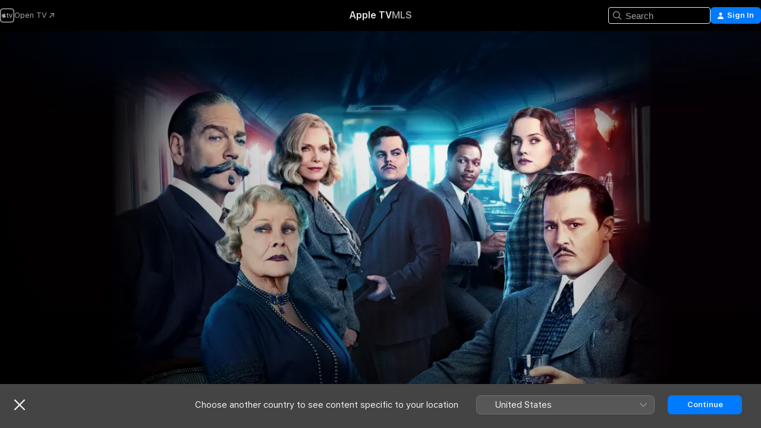

--- FILE ---
content_type: text/html
request_url: https://tv.apple.com/lt/movie/murder-on-the-orient-express/umc.cmc.4r57j25wfet5vubf1n6s49f82
body_size: 37918
content:
<!DOCTYPE html>
<html dir="ltr" lang="en-GB">
    <head>
        <meta charset="utf-8" />
        <meta http-equiv="X-UA-Compatible" content="IE=edge" />
        <meta name="viewport" content="width=device-width,initial-scale=1" />
        <meta name="applicable-device" content="pc,mobile" />
        <meta name="referrer" content="strict-origin" />

        <link
            rel="apple-touch-icon"
            sizes="180x180"
            href="/assets/favicon/favicon-180.png"
        />
        <link
            rel="icon"
            type="image/png"
            sizes="32x32"
            href="/assets/favicon/favicon-32.png"
        />
        <link
            rel="icon"
            type="image/png"
            sizes="16x16"
            href="/assets/favicon/favicon-16.png"
        />
        <link rel="manifest" href="/manifest.json" />

        <title>‎MURDER ON THE ORIENT EXPRESS - Apple TV</title><!-- HEAD_svelte-1f6k8o2_START --><meta name="version" content="2604.4.0-external"><!-- HEAD_svelte-1f6k8o2_END --><!-- HEAD_svelte-1frznod_START --><link rel="preconnect" href="//www.apple.com/wss/fonts" crossorigin="anonymous"><link rel="stylesheet" as="style" href="//www.apple.com/wss/fonts?families=SF+Pro,v4%7CSF+Pro+Icons,v1&amp;display=swap" type="text/css" referrerpolicy="strict-origin-when-cross-origin"><!-- HEAD_svelte-1frznod_END --><!-- HEAD_svelte-eg3hvx_START -->    <meta name="description" content="A lavish trip through Europe quickly unfolds into a race against time to solve a murder aboard a train. When an avalanche stops the Orient Express dea…">  <link rel="canonical" href="https://tv.apple.com/lt/movie/murder-on-the-orient-express/umc.cmc.4r57j25wfet5vubf1n6s49f82">       <meta name="apple:content_id" content="umc.cmc.4r57j25wfet5vubf1n6s49f82"> <meta name="apple:title" content="MURDER ON THE ORIENT EXPRESS"> <meta name="apple:description" content="Mystery · Crime">   <meta property="og:title" content="MURDER ON THE ORIENT EXPRESS - Apple TV"> <meta property="og:description" content="A lavish trip through Europe quickly unfolds into a race against time to solve a murder aboard a train. When an avalanche stops the Orient Express dea…"> <meta property="og:site_name" content="Apple TV"> <meta property="og:url" content="https://tv.apple.com/lt/movie/murder-on-the-orient-express/umc.cmc.4r57j25wfet5vubf1n6s49f82"> <meta property="og:image" content="https://is1-ssl.mzstatic.com/image/thumb/Video123/v4/ad/cc/19/adcc19ba-7aa3-a05d-3ebf-04e9bfe93e23/MurderOnOrientExpress_CoverArt_3840x2160.lsr/1200x675.jpg"> <meta property="og:image:secure_url" content="https://is1-ssl.mzstatic.com/image/thumb/Video123/v4/ad/cc/19/adcc19ba-7aa3-a05d-3ebf-04e9bfe93e23/MurderOnOrientExpress_CoverArt_3840x2160.lsr/1200x675.jpg"> <meta property="og:image:alt" content="MURDER ON THE ORIENT EXPRESS - Apple TV"> <meta property="og:image:width" content="1200"> <meta property="og:image:height" content="675"> <meta property="og:image:type" content="image/jpg"> <meta property="og:type" content="video.movie"> <meta property="og:locale" content="en_GB"> <meta property="og:video" content="https://play.itunes.apple.com/WebObjects/MZPlay.woa/hls/playlist.m3u8?cc=LT&amp;a=1298312583&amp;id=49531794&amp;l=en-GB&amp;aec=HD"> <meta property="og:video:secure_url" content="https://play.itunes.apple.com/WebObjects/MZPlay.woa/hls/playlist.m3u8?cc=LT&amp;a=1298312583&amp;id=49531794&amp;l=en-GB&amp;aec=HD"> <meta property="og:video:height" content="720"> <meta property="og:video:width" content="1280"> <meta property="og:video:type" content="application/x-mpegURL"> <meta property="og:video:actor" content="Kenneth Branagh"><meta property="og:video:actor" content="Penélope Cruz"><meta property="og:video:actor" content="Willem Dafoe"> <meta property="og:video:director" content="Kenneth Branagh">  <meta property="og:video:release_date" content="2017-11-09T08:00:00.000Z"> <meta property="og:video:duration" content="6840">   <meta name="twitter:title" content="MURDER ON THE ORIENT EXPRESS - Apple TV"> <meta name="twitter:description" content="A lavish trip through Europe quickly unfolds into a race against time to solve a murder aboard a train. When an avalanche stops the Orient Express dea…"> <meta name="twitter:site" content="@AppleTV"> <meta name="twitter:image" content="https://is1-ssl.mzstatic.com/image/thumb/Video123/v4/ad/cc/19/adcc19ba-7aa3-a05d-3ebf-04e9bfe93e23/MurderOnOrientExpress_CoverArt_3840x2160.lsr/1200x675.jpg"> <meta name="twitter:image:alt" content="MURDER ON THE ORIENT EXPRESS - Apple TV"> <meta name="twitter:card" content="summary_large_image">    <script type="application/ld+json" data-svelte-h="svelte-akop8n">{
                "@context": "https://schema.org",
                "@id": "https://tv.apple.com/#organization",
                "@type": "Organization",
                "name": "Apple TV",
                "url": "https://tv.apple.com",
                "logo": "https://tv.apple.com/assets/knowledge-graph/tv.png",
                "sameAs": [
                    "https://www.wikidata.org/wiki/Q270285",
                    "https://twitter.com/AppleTV",
                    "https://www.instagram.com/appletv/",
                    "https://www.facebook.com/appletv/",
                    "https://www.youtube.com/AppleTV",
                    "https://giphy.com/appletv"
                ],
                "parentOrganization": {
                    "@type": "Organization",
                    "name": "Apple",
                    "@id": "https://www.apple.com/#organization",
                    "url": "https://www.apple.com/"
                }
            }</script>    <!-- HTML_TAG_START -->
                <script id=schema:movie type="application/ld+json">
                    {"@context":"https://schema.org","@type":"Movie","actor":[{"@type":"Person","name":"Kenneth Branagh"},{"@type":"Person","name":"Penélope Cruz"},{"@type":"Person","name":"Willem Dafoe"}],"datePublished":"2017-11-09T08:00:00.000Z","description":"A lavish trip through Europe quickly unfolds into a race against time to solve a murder aboard a train. When an avalanche stops the Orient Express dea…","director":[{"@type":"Person","name":"Kenneth Branagh"}],"image":"https://is1-ssl.mzstatic.com/image/thumb/Video123/v4/ad/cc/19/adcc19ba-7aa3-a05d-3ebf-04e9bfe93e23/MurderOnOrientExpress_CoverArt_3840x2160.lsr/1200x675.jpg","name":"MURDER ON THE ORIENT EXPRESS"}
                </script>
                <!-- HTML_TAG_END -->   <!-- HTML_TAG_START -->
                <script id=schema:breadcrumb-list name=schema:breadcrumb-list type="application/ld+json">
                    {"@context":"https://schema.org","@type":"BreadcrumbList","itemListElement":[{"@type":"ListItem","position":1,"item":{"@id":"https://tv.apple.com","name":"Apple TV"}},{"@type":"ListItem","position":2,"item":{"@id":"https://tv.apple.com/lt/movie/murder-on-the-orient-express/umc.cmc.4r57j25wfet5vubf1n6s49f82","name":"MURDER ON THE ORIENT EXPRESS"}}]}
                </script>
                <!-- HTML_TAG_END --> <!-- HEAD_svelte-eg3hvx_END -->
      <script type="module" crossorigin src="/assets/main~CWmQ7EWLfl.js"></script>
      <link rel="modulepreload" crossorigin href="/assets/CommerceModalContainer~8WScom1Eus.js">
      <link rel="stylesheet" crossorigin href="/assets/CommerceModalContainer~DB5jAFMWKM.css">
      <link rel="stylesheet" crossorigin href="/assets/main~DafYkty6PR.css">
      <script type="module">import.meta.url;import("_").catch(()=>1);async function* g(){};window.__vite_is_modern_browser=true;</script>
      <script type="module">!function(){if(window.__vite_is_modern_browser)return;console.warn("vite: loading legacy chunks, syntax error above and the same error below should be ignored");var e=document.getElementById("vite-legacy-polyfill"),n=document.createElement("script");n.src=e.src,n.onload=function(){System.import(document.getElementById('vite-legacy-entry').getAttribute('data-src'))},document.body.appendChild(n)}();</script>
    </head>
    <body>
        <script
            async
            src="/includes/js-cdn/musickit/v3/amp/mediakit.js"
        ></script>
        <script
            type="module"
            async
            src="/includes/js-cdn/musickit/v3/components/musickit-components/musickit-components.esm.js"
        ></script>
        <script
            nomodule
            async
            src="/includes/js-cdn/musickit/v3/components/musickit-components/musickit-components.js"
        ></script>
        <svg style="display: none" xmlns="http://www.w3.org/2000/svg">
            <symbol id="play-circle-fill" viewBox="0 0 60 60">
                <path
                    class="icon-circle-fill__circle"
                    fill="var(--iconCircleFillBG, transparent)"
                    d="M30 60c16.411 0 30-13.617 30-30C60 13.588 46.382 0 29.971 0 13.588 0 .001 13.588.001 30c0 16.383 13.617 30 30 30Z"
                />
                <path
                    fill="var(--iconFillArrow, var(--keyColor, black))"
                    d="M24.411 41.853c-1.41.853-3.028.177-3.028-1.294V19.47c0-1.44 1.735-2.058 3.028-1.294l17.265 10.235a1.89 1.89 0 0 1 0 3.265L24.411 41.853Z"
                />
            </symbol>
        </svg>
        <div class="body-container">
               <div class="app-container svelte-ksk4wg" data-testid="app-container"><div data-testid="header" class="header header--color svelte-17u3p6w"><div class="header__contents svelte-17u3p6w"><div class="header__open svelte-17u3p6w"></div> <div class="header__tabs svelte-17u3p6w"></div> <div class="header__controls svelte-17u3p6w"><div class="header__search svelte-17u3p6w"><div class="search-input search-input--overrides svelte-1m14fku menu" data-testid="search-input"><div data-testid="amp-search-input" aria-controls="search-suggestions" aria-expanded="false" aria-haspopup="listbox" aria-owns="search-suggestions" class="search-input-container svelte-rg26q6" tabindex="-1" role=""><div class="flex-container svelte-rg26q6"><form id="search-input-form" class="svelte-rg26q6"><svg width="16" height="16" viewBox="0 0 16 16" class="search-svg" aria-hidden="true"><path d="M11.87 10.835q.027.022.051.047l3.864 3.863a.735.735 0 1 1-1.04 1.04l-3.863-3.864-.047-.051a6.667 6.667 0 1 1 1.035-1.035M6.667 12a5.333 5.333 0 1 0 0-10.667 5.333 5.333 0 0 0 0 10.667"></path></svg> <input value="" aria-autocomplete="list" aria-multiline="false" aria-controls="search-suggestions" placeholder="Search" spellcheck="false" autocomplete="off" autocorrect="off" autocapitalize="off" type="text" inputmode="search" class="search-input__text-field svelte-rg26q6" data-testid="search-input__text-field"></form> </div> <div data-testid="search-scope-bar"></div>   </div> </div></div> <div class="auth-content svelte-114v0sv" data-testid="auth-content"> <button tabindex="0" data-testid="sign-in-button" class="commerce-button signin svelte-jf121i"><svg width="10" height="11" viewBox="0 0 10 11" class="auth-icon"><path d="M5 5.295c-1.296 0-2.385-1.176-2.385-2.678C2.61 1.152 3.716 0 5 0c1.29 0 2.39 1.128 2.39 2.611C7.39 4.12 6.297 5.295 5 5.295M1.314 11C.337 11 0 10.698 0 10.144c0-1.55 1.929-3.685 5-3.685 3.065 0 5 2.135 5 3.685 0 .554-.337.856-1.314.856z"></path></svg> <span class="button-text">Sign In</span> </button> </div></div></div>  </div>   <div id="scrollable-page" class="scrollable-page svelte-xmtc6f" data-main-content data-testid="main-section" aria-hidden="false"><main data-testid="main" class="svelte-1vdwh3d"><div class="content-container svelte-1vdwh3d" data-testid="content-container">    <div class="section svelte-190eab9" data-testid="section-container"><div class="section-content" data-testid="section-content">  <div class="product-header__wrapper svelte-119wsvk"><div class="product-header dark svelte-119wsvk" data-type="Movie" data-testid="product-header"><div class="superhero-lockup-container svelte-1etfiyq"><div class="artwork-container svelte-t4o8fn">  <div data-testid="artwork-component" class="artwork-component artwork-component--aspect-ratio artwork-component--orientation-landscape svelte-g1i36u    artwork-component--fullwidth    artwork-component--has-borders" style="
            --artwork-bg-color: rgb(5,1,5);
            --aspect-ratio: 1.7777777777777777;
            --placeholder-bg-color: rgb(5,1,5);
       ">   <picture class="svelte-g1i36u"><source sizes="1200px" srcset="https://is1-ssl.mzstatic.com/image/thumb/Video113/v4/0a/f4/b2/0af4b23e-4812-beba-f2ce-3cfd54c46431/MurderOnOrientExpress_BckdrpWide_4320x3240.png/1200x675sr.webp 1200w,https://is1-ssl.mzstatic.com/image/thumb/Video113/v4/0a/f4/b2/0af4b23e-4812-beba-f2ce-3cfd54c46431/MurderOnOrientExpress_BckdrpWide_4320x3240.png/2400x1350sr.webp 2400w" type="image/webp"> <source sizes="1200px" srcset="https://is1-ssl.mzstatic.com/image/thumb/Video113/v4/0a/f4/b2/0af4b23e-4812-beba-f2ce-3cfd54c46431/MurderOnOrientExpress_BckdrpWide_4320x3240.png/1200x675sr-60.jpg 1200w,https://is1-ssl.mzstatic.com/image/thumb/Video113/v4/0a/f4/b2/0af4b23e-4812-beba-f2ce-3cfd54c46431/MurderOnOrientExpress_BckdrpWide_4320x3240.png/2400x1350sr-60.jpg 2400w" type="image/jpeg"> <img alt="" class="artwork-component__contents artwork-component__image svelte-g1i36u" src="/assets/artwork/1x1.gif" role="presentation" decoding="async" width="1200" height="675" fetchpriority="high" style="opacity: 1;"></picture> </div> <div class="video-container svelte-t4o8fn">  <div class="background-video svelte-15ycd5v" data-testid="background-video"><div class="video-control__container svelte-1mqmv95" data-testid="video-control-container" aria-hidden="true"><button class="video-control__pause svelte-1mqmv95" data-testid="video-control-pause" aria-hidden="true" aria-label="Play preview" tabindex="0"><svg xmlns="http://www.w3.org/2000/svg" class="icon" viewBox="0 0 28 28"><path d="M14.504 26.946c6.83 0 12.442-5.612 12.442-12.442 0-6.843-5.612-12.454-12.455-12.454-6.83 0-12.441 5.611-12.441 12.454 0 6.83 5.611 12.442 12.454 12.442m0-.965c-6.348 0-11.49-5.142-11.49-11.477s5.142-11.49 11.477-11.49c6.348 0 11.49 5.155 11.49 11.49s-5.142 11.477-11.477 11.477m-2.475-6.5 7.287-4.393c.444-.28.444-.85 0-1.117l-7.287-4.443c-.432-.254-.965-.039-.965.431v9.09c0 .47.52.698.965.432"></path></svg></button> <button class="video-control__mute svelte-1mqmv95" data-testid="video-control-mute" aria-hidden="true" aria-label="Unmute preview"><svg xmlns="http://www.w3.org/2000/svg" class="icon" viewBox="0 0 28 28"><path d="M14.504 26.946c6.83 0 12.442-5.612 12.442-12.442 0-6.843-5.612-12.454-12.455-12.454-6.83 0-12.441 5.611-12.441 12.454 0 6.83 5.611 12.442 12.454 12.442m0-.965c-6.348 0-11.49-5.142-11.49-11.477s5.142-11.49 11.477-11.49c6.348 0 11.49 5.155 11.49 11.49s-5.142 11.477-11.477 11.477m6.957-4.533c.152-.165.152-.393 0-.545L8.068 7.496a.383.383 0 0 0-.546 0 .36.36 0 0 0 0 .533l13.406 13.42c.14.152.393.164.533 0m-4.278-5.738V9.26c0-.291-.165-.532-.47-.532-.228 0-.38.127-.559.279L13.273 11.8zm-.47 4.507c.254 0 .394-.178.419-.419l.025-1.32-6.322-6.284h-.38c-.483.038-.89.47-.89.99v2.64c0 .635.483 1.118 1.092 1.118h2.159c.101 0 .177.025.254.088l3.084 2.933c.166.14.343.254.56.254"></path></svg></button>  </div> <amp-background-video fit="cover" muted aria-hidden="true"></amp-background-video></div></div>  </div> <div class="container dark svelte-11erfeb page-header"><article class="lockup svelte-11erfeb"><header class="svelte-11erfeb">  <div class="content-logo svelte-11erfeb"><h1 class="visually-hidden svelte-11erfeb">MURDER ON THE ORIENT EXPRESS</h1> <div style="display: contents; --picture-max-height:81px; --picture-max-width:216px;">  <picture class="picture svelte-1fyueul"><source srcset="https://is1-ssl.mzstatic.com/image/thumb/Video113/v4/49/c0/a1/49c0a164-a969-7341-4586-29d8f3ba25d7/mff7150222138841265409.png/216x81.png 216w,https://is1-ssl.mzstatic.com/image/thumb/Video113/v4/49/c0/a1/49c0a164-a969-7341-4586-29d8f3ba25d7/mff7150222138841265409.png/432x162.png 432w" type="image/png"><source srcset="https://is1-ssl.mzstatic.com/image/thumb/Video113/v4/49/c0/a1/49c0a164-a969-7341-4586-29d8f3ba25d7/mff7150222138841265409.png/216x81.webp 216w,https://is1-ssl.mzstatic.com/image/thumb/Video113/v4/49/c0/a1/49c0a164-a969-7341-4586-29d8f3ba25d7/mff7150222138841265409.png/432x162.webp 432w" type="image/webp"> <img alt="MURDER ON THE ORIENT EXPRESS" loading="lazy" src="/assets/artwork/1x1.gif" class="svelte-1fyueul"> </picture></div></div>  <div class="metadata svelte-11erfeb"> <div style="display: contents; --metadata-list-line-clamp:1;"><span class="metadata-list svelte-i707bi" data-testid="metadata-list"><span>Movie</span>  · <span>Mystery</span>  · <span>Crime</span>  </span></div> <div style="display: contents; --display:contents; --opacity:1;"><ul class="badge-row light svelte-nd7koe" data-testid="metadata-badges"><li class="badge badge--rating rating--lt_movies_n_13 svelte-nd7koe" aria-label="Rated N-13"><span aria-hidden="true" data-rating="N-13" class="svelte-nd7koe"></span> </li> </ul></div></div></header> <div class="description svelte-11erfeb"><span class="svelte-11erfeb"><div style="display: contents; --moreTextColorOverride:var(--keyColor);">  <div class="truncate-wrapper svelte-1ji3yu5"><p data-testid="truncate-text" dir="auto" class="content svelte-1ji3yu5  title-3" style="--lines: 2; --line-height: var(--lineHeight, 16); --link-length: 4;"><!-- HTML_TAG_START -->A lavish trip through Europe quickly unfolds into a race against time to solve a murder aboard a train. When an avalanche stops the Orient Express dead in its tracks, the world's greatest detective -- Hercule Poirot -- arrives to interrogate all passengers and search for clues before the killer can strike again.<!-- HTML_TAG_END --></p> </div> </div></span></div> <div class="details svelte-11erfeb"><span class="metadata-list svelte-i707bi" data-testid="metadata-list"><span>2017</span>  · <span>1h 54m</span>  </span> <div style="display: contents; --display:contents; --opacity:0.8;"><ul class="badge-row light svelte-nd7koe" data-testid="metadata-badges"><li class="badge badge--rotten-tomatoes fresh svelte-nd7koe" aria-label="Rotten Tomatoes Rating 60"><span aria-hidden="true" class="svelte-nd7koe">60%</span> </li><li class="badge badge--4k svelte-nd7koe" aria-label="4K"><span aria-hidden="true" class="svelte-nd7koe"></span> </li><li class="badge badge--hdr10-plus svelte-nd7koe" aria-label="HDR10+"><span aria-hidden="true" class="svelte-nd7koe"></span> </li><li class="badge badge--dolby-atmos svelte-nd7koe" aria-label="Dolby Atmos"><span aria-hidden="true" class="svelte-nd7koe"></span> </li><li class="badge badge--cc svelte-nd7koe" aria-label="Closed Captioning"><span aria-hidden="true" class="svelte-nd7koe"></span> </li><li class="badge badge--sdh svelte-nd7koe" aria-label="Subtitles for the Deaf and Hard of Hearing"><span aria-hidden="true" class="svelte-nd7koe"></span> </li><li class="badge badge--ad svelte-nd7koe" aria-label="Audio Descriptions"><span aria-hidden="true" class="svelte-nd7koe"></span> </li> </ul></div></div> </article>    <div class="personnel svelte-11erfeb"><div><span class="personnel-title svelte-11erfeb">Starring</span> <span class="personnel-list svelte-11erfeb"><span class="person svelte-11erfeb"><a href="https://tv.apple.com/lt/person/kenneth-branagh/umc.cpc.2eta8af97rdqpfo2sulzgqpl6" class="person-link svelte-11erfeb">Kenneth Branagh</a><span class="person-separator svelte-11erfeb">,  </span></span><span class="person svelte-11erfeb"><a href="https://tv.apple.com/lt/person/penelope-cruz/umc.cpc.5jbpat38kvnseasflhlqdisi8" class="person-link svelte-11erfeb">Penélope Cruz</a><span class="person-separator svelte-11erfeb">,  </span></span><span class="person svelte-11erfeb"><a href="https://tv.apple.com/lt/person/willem-dafoe/umc.cpc.4uz9xleb15x5ihpnpah5rfjdc" class="person-link svelte-11erfeb">Willem Dafoe</a></span></span> </div><div><span class="personnel-title svelte-11erfeb">Director</span> <span class="personnel-list svelte-11erfeb"><span class="person svelte-11erfeb"><a href="https://tv.apple.com/lt/person/kenneth-branagh/umc.cpc.2eta8af97rdqpfo2sulzgqpl6" class="person-link svelte-11erfeb">Kenneth Branagh</a></span></span> </div></div> </div> </div></div> </div></div> </div><div class="section svelte-190eab9   with-bottom-spacing   display-separator" data-testid="section-container"><div class="section-content" data-testid="section-content"> <div class="rich-lockup-shelf-header svelte-1l4rc8w"><div class="header svelte-fr9z27">  <div class="header-title-wrapper svelte-fr9z27">    <h2 class="title svelte-fr9z27 title-link" data-testid="header-title"><a href="https://tv.apple.com/lt/shelf/trailers/uts.col.Trailers.umc.cmc.4r57j25wfet5vubf1n6s49f82" class="title__button svelte-fr9z27" role="link" tabindex="0"><span class="dir-wrapper" dir="auto">Trailers</span> <svg xmlns="http://www.w3.org/2000/svg" class="chevron" viewBox="0 0 64 64" aria-hidden="true"><path d="M19.817 61.863c1.48 0 2.672-.515 3.702-1.546l24.243-23.63c1.352-1.385 1.996-2.737 2.028-4.443 0-1.674-.644-3.09-2.028-4.443L23.519 4.138c-1.03-.998-2.253-1.513-3.702-1.513-2.994 0-5.409 2.382-5.409 5.344 0 1.481.612 2.833 1.739 3.96l20.99 20.347-20.99 20.283c-1.127 1.126-1.739 2.478-1.739 3.96 0 2.93 2.415 5.344 5.409 5.344"></path></svg></a></h2> </div>   </div> </div> <div>   <div class="shelf"><section data-testid="shelf-component" class="shelf-grid shelf-grid--onhover svelte-12rmzef" style="
            --grid-max-content-xsmall: 200px; --grid-column-gap-xsmall: 10px; --grid-row-gap-xsmall: 24px; --grid-small: 3; --grid-column-gap-small: 20px; --grid-row-gap-small: 24px; --grid-medium: 4; --grid-column-gap-medium: 20px; --grid-row-gap-medium: 24px; --grid-large: 5; --grid-column-gap-large: 20px; --grid-row-gap-large: 24px; --grid-xlarge: 5; --grid-column-gap-xlarge: 20px; --grid-row-gap-xlarge: 24px;
            --grid-type: C;
            --grid-rows: 1;
            --standard-lockup-shadow-offset: 15px;
            
        "> <div class="shelf-grid__body svelte-12rmzef" data-testid="shelf-body">   <button disabled aria-label="Previous Page" type="button" class="shelf-grid-nav__arrow shelf-grid-nav__arrow--left svelte-1xmivhv" data-testid="shelf-button-left" style="--offset: 0px;"><svg xmlns="http://www.w3.org/2000/svg" viewBox="0 0 9 31"><path d="M5.275 29.46a1.61 1.61 0 0 0 1.456 1.077c1.018 0 1.772-.737 1.772-1.737 0-.526-.277-1.186-.449-1.62l-4.68-11.912L8.05 3.363c.172-.442.45-1.116.45-1.625A1.7 1.7 0 0 0 6.728.002a1.6 1.6 0 0 0-1.456 1.09L.675 12.774c-.301.775-.677 1.744-.677 2.495 0 .754.376 1.705.677 2.498L5.272 29.46Z"></path></svg></button> <ul slot="shelf-content" class="shelf-grid__list shelf-grid__list--grid-type-C shelf-grid__list--grid-rows-1 svelte-12rmzef" role="list" tabindex="-1" data-testid="shelf-item-list">   <li class="shelf-grid__list-item svelte-12rmzef" data-test-id="shelf-grid-list-item-0" data-index="0" aria-hidden="true"><div class="svelte-12rmzef"><div slot="item" class="svelte-5fmy7e">    <a class="lockup svelte-93u9ds lockup--with-action" href="https://tv.apple.com/lt/clip/murder-on-the-orient-express/umc.cmc.3jkidjxiuoeyh9hafzvkf6eoh?targetId=umc.cmc.4r57j25wfet5vubf1n6s49f82&amp;targetType=Movie" data-testid="lockup" style="--lockup-aspect-ratio: 16/9; --lockup-border-radius: 14px; --afterShadowBorderRadius: 13px; --lockup-chin-height: 30px;"><div class="grid svelte-93u9ds" data-testid="lockup-grid"><div class="artwork svelte-93u9ds" data-testid="artwork">  <div data-testid="artwork-component" class="artwork-component artwork-component--aspect-ratio artwork-component--orientation-landscape svelte-g1i36u    artwork-component--fullwidth    artwork-component--has-borders" style="
            --artwork-bg-color: #110D0C;
            --aspect-ratio: 1.5384615384615385;
            --placeholder-bg-color: #110D0C;
       ">   <picture class="svelte-g1i36u"><source sizes=" (max-width:1319px) 290px,(min-width:1320px) and (max-width:1679px) 340px,340px" srcset="https://is1-ssl.mzstatic.com/image/thumb/Video118/v4/24/97/67/249767a2-e025-fc58-e407-12c5e6998bfc/Job2783998e-e675-4227-b865-8f66740eb0f1-98207932-PreviewImage_preview_image_video_sdr-Time1508401966896.png/290x193KF.TVALC02.webp?color=110D0C&amp;style=m 290w,https://is1-ssl.mzstatic.com/image/thumb/Video118/v4/24/97/67/249767a2-e025-fc58-e407-12c5e6998bfc/Job2783998e-e675-4227-b865-8f66740eb0f1-98207932-PreviewImage_preview_image_video_sdr-Time1508401966896.png/340x221KF.TVALC02.webp?color=110D0C&amp;style=m 340w,https://is1-ssl.mzstatic.com/image/thumb/Video118/v4/24/97/67/249767a2-e025-fc58-e407-12c5e6998bfc/Job2783998e-e675-4227-b865-8f66740eb0f1-98207932-PreviewImage_preview_image_video_sdr-Time1508401966896.png/580x386KF.TVALC02.webp?color=110D0C&amp;style=m 580w,https://is1-ssl.mzstatic.com/image/thumb/Video118/v4/24/97/67/249767a2-e025-fc58-e407-12c5e6998bfc/Job2783998e-e675-4227-b865-8f66740eb0f1-98207932-PreviewImage_preview_image_video_sdr-Time1508401966896.png/680x442KF.TVALC02.webp?color=110D0C&amp;style=m 680w" type="image/webp"> <source sizes=" (max-width:1319px) 290px,(min-width:1320px) and (max-width:1679px) 340px,340px" srcset="https://is1-ssl.mzstatic.com/image/thumb/Video118/v4/24/97/67/249767a2-e025-fc58-e407-12c5e6998bfc/Job2783998e-e675-4227-b865-8f66740eb0f1-98207932-PreviewImage_preview_image_video_sdr-Time1508401966896.png/290x193KF.TVALC02-60.jpg?color=110D0C&amp;style=m 290w,https://is1-ssl.mzstatic.com/image/thumb/Video118/v4/24/97/67/249767a2-e025-fc58-e407-12c5e6998bfc/Job2783998e-e675-4227-b865-8f66740eb0f1-98207932-PreviewImage_preview_image_video_sdr-Time1508401966896.png/340x221KF.TVALC02-60.jpg?color=110D0C&amp;style=m 340w,https://is1-ssl.mzstatic.com/image/thumb/Video118/v4/24/97/67/249767a2-e025-fc58-e407-12c5e6998bfc/Job2783998e-e675-4227-b865-8f66740eb0f1-98207932-PreviewImage_preview_image_video_sdr-Time1508401966896.png/580x386KF.TVALC02-60.jpg?color=110D0C&amp;style=m 580w,https://is1-ssl.mzstatic.com/image/thumb/Video118/v4/24/97/67/249767a2-e025-fc58-e407-12c5e6998bfc/Job2783998e-e675-4227-b865-8f66740eb0f1-98207932-PreviewImage_preview_image_video_sdr-Time1508401966896.png/680x442KF.TVALC02-60.jpg?color=110D0C&amp;style=m 680w" type="image/jpeg"> <img alt="" class="artwork-component__contents artwork-component__image svelte-g1i36u" loading="lazy" src="/assets/artwork/1x1.gif" role="presentation" decoding="async" width="340" height="221" fetchpriority="auto" style="opacity: 1;"></picture> </div></div>  <div class="metadata svelte-w6gptj"><div class="legibility-gradient svelte-w6gptj"></div> <div class="title svelte-w6gptj">Murder on the Orient Express</div> <div class="progress-and-attribution svelte-gsgqar"><div class="play-state svelte-gsgqar"><svg xmlns="http://www.w3.org/2000/svg" viewBox="0 0 89.893 120" class="play-icon"><path d="M12.461 94.439c0 5.33 3.149 7.927 6.94 7.927 1.617 0 3.36-.495 5.005-1.409l57.665-33.658c4.198-2.469 5.903-4.317 5.903-7.331 0-3.013-1.705-4.861-5.903-7.33L24.406 18.98c-1.645-.915-3.388-1.41-5.005-1.41-3.791 0-6.94 2.598-6.94 7.927z"></path></svg></div>  <div class="duration svelte-gsgqar" aria-hidden="true">Mystery</div> <div class="context-menu svelte-gsgqar"><amp-contextual-menu-button config="[object Object]" class="svelte-dj0bcp"> <span aria-label="MORE" class="more-button svelte-dj0bcp more-button--platter" data-testid="more-button" slot="trigger-content"><svg width="28" height="28" viewBox="0 0 28 28" class="glyph" xmlns="http://www.w3.org/2000/svg"><circle fill="var(--iconCircleFill, transparent)" cx="14" cy="14" r="14"></circle><path fill="var(--iconEllipsisFill, white)" d="M10.105 14c0-.87-.687-1.55-1.564-1.55-.862 0-1.557.695-1.557 1.55 0 .848.695 1.55 1.557 1.55.855 0 1.564-.702 1.564-1.55zm5.437 0c0-.87-.68-1.55-1.542-1.55A1.55 1.55 0 0012.45 14c0 .848.695 1.55 1.55 1.55.848 0 1.542-.702 1.542-1.55zm5.474 0c0-.87-.687-1.55-1.557-1.55-.87 0-1.564.695-1.564 1.55 0 .848.694 1.55 1.564 1.55.848 0 1.557-.702 1.557-1.55z"></path></svg></span> </amp-contextual-menu-button></div> </div></div>  </div> </a></div> </div></li> </ul> <button aria-label="Next Page" type="button" class="shelf-grid-nav__arrow shelf-grid-nav__arrow--right svelte-1xmivhv" data-testid="shelf-button-right" style="--offset: 0px;"><svg xmlns="http://www.w3.org/2000/svg" viewBox="0 0 9 31"><path d="M5.275 29.46a1.61 1.61 0 0 0 1.456 1.077c1.018 0 1.772-.737 1.772-1.737 0-.526-.277-1.186-.449-1.62l-4.68-11.912L8.05 3.363c.172-.442.45-1.116.45-1.625A1.7 1.7 0 0 0 6.728.002a1.6 1.6 0 0 0-1.456 1.09L.675 12.774c-.301.775-.677 1.744-.677 2.495 0 .754.376 1.705.677 2.498L5.272 29.46Z"></path></svg></button></div> </section> </div></div></div> </div><div class="section svelte-190eab9   with-bottom-spacing   display-separator" data-testid="section-container"><div class="section-content" data-testid="section-content"> <div class="rich-lockup-shelf-header svelte-1l4rc8w"><div class="header svelte-fr9z27">  <div class="header-title-wrapper svelte-fr9z27">    <h2 class="title svelte-fr9z27 title-link" data-testid="header-title"><a href="https://tv.apple.com/lt/shelf/related/uts.col.ContentRelated.umc.cmc.4r57j25wfet5vubf1n6s49f82" class="title__button svelte-fr9z27" role="link" tabindex="0"><span class="dir-wrapper" dir="auto">Related</span> <svg xmlns="http://www.w3.org/2000/svg" class="chevron" viewBox="0 0 64 64" aria-hidden="true"><path d="M19.817 61.863c1.48 0 2.672-.515 3.702-1.546l24.243-23.63c1.352-1.385 1.996-2.737 2.028-4.443 0-1.674-.644-3.09-2.028-4.443L23.519 4.138c-1.03-.998-2.253-1.513-3.702-1.513-2.994 0-5.409 2.382-5.409 5.344 0 1.481.612 2.833 1.739 3.96l20.99 20.347-20.99 20.283c-1.127 1.126-1.739 2.478-1.739 3.96 0 2.93 2.415 5.344 5.409 5.344"></path></svg></a></h2> </div>   </div> </div> <div>   <div class="shelf"><section data-testid="shelf-component" class="shelf-grid shelf-grid--onhover svelte-12rmzef" style="
            --grid-max-content-xsmall: 144px; --grid-column-gap-xsmall: 10px; --grid-row-gap-xsmall: 24px; --grid-small: 5; --grid-column-gap-small: 20px; --grid-row-gap-small: 24px; --grid-medium: 6; --grid-column-gap-medium: 20px; --grid-row-gap-medium: 24px; --grid-large: 8; --grid-column-gap-large: 20px; --grid-row-gap-large: 24px; --grid-xlarge: 8; --grid-column-gap-xlarge: 20px; --grid-row-gap-xlarge: 24px;
            --grid-type: I;
            --grid-rows: 1;
            --standard-lockup-shadow-offset: 15px;
            
        "> <div class="shelf-grid__body svelte-12rmzef" data-testid="shelf-body">   <button disabled aria-label="Previous Page" type="button" class="shelf-grid-nav__arrow shelf-grid-nav__arrow--left svelte-1xmivhv" data-testid="shelf-button-left" style="--offset: 0px;"><svg xmlns="http://www.w3.org/2000/svg" viewBox="0 0 9 31"><path d="M5.275 29.46a1.61 1.61 0 0 0 1.456 1.077c1.018 0 1.772-.737 1.772-1.737 0-.526-.277-1.186-.449-1.62l-4.68-11.912L8.05 3.363c.172-.442.45-1.116.45-1.625A1.7 1.7 0 0 0 6.728.002a1.6 1.6 0 0 0-1.456 1.09L.675 12.774c-.301.775-.677 1.744-.677 2.495 0 .754.376 1.705.677 2.498L5.272 29.46Z"></path></svg></button> <ul slot="shelf-content" class="shelf-grid__list shelf-grid__list--grid-type-I shelf-grid__list--grid-rows-1 svelte-12rmzef" role="list" tabindex="-1" data-testid="shelf-item-list">   <li class="shelf-grid__list-item svelte-12rmzef" data-test-id="shelf-grid-list-item-0" data-index="0" aria-hidden="true"><div class="svelte-12rmzef"><div slot="item" class="svelte-5fmy7e">    <a class="lockup svelte-93u9ds" href="https://tv.apple.com/lt/movie/death-on-the-nile/umc.cmc.55p0q7voas9qe3f5u1oc76q3i" data-testid="lockup" tabindex="0" style="--lockup-aspect-ratio: 2/3; --lockup-border-radius: 14px; --afterShadowBorderRadius: 13px; --lockup-chin-height: 0px;"><div class="grid svelte-93u9ds grid--no-chin" data-testid="lockup-grid"><div class="artwork svelte-93u9ds" data-testid="artwork">  <div data-testid="artwork-component" class="artwork-component artwork-component--aspect-ratio artwork-component--orientation-portrait svelte-g1i36u    artwork-component--fullwidth    artwork-component--has-borders" style="
            --artwork-bg-color: rgb(32,22,66);
            --aspect-ratio: 0.6666666666666666;
            --placeholder-bg-color: rgb(32,22,66);
       ">   <picture class="svelte-g1i36u"><source sizes="225px" srcset="https://is1-ssl.mzstatic.com/image/thumb/Video126/v4/06/e5/2d/06e52df2-a7c4-b368-8dc4-8f8f6eade770/FOX_DEATH_NILE_TH_ITUNES-KEY-ART_WW_ARTWORK_EN_2000x3000_36K37H00000B6P-R1.lsr/225x338CA.TVA23C01.webp 225w,https://is1-ssl.mzstatic.com/image/thumb/Video126/v4/06/e5/2d/06e52df2-a7c4-b368-8dc4-8f8f6eade770/FOX_DEATH_NILE_TH_ITUNES-KEY-ART_WW_ARTWORK_EN_2000x3000_36K37H00000B6P-R1.lsr/450x676CA.TVA23C01.webp 450w" type="image/webp"> <source sizes="225px" srcset="https://is1-ssl.mzstatic.com/image/thumb/Video126/v4/06/e5/2d/06e52df2-a7c4-b368-8dc4-8f8f6eade770/FOX_DEATH_NILE_TH_ITUNES-KEY-ART_WW_ARTWORK_EN_2000x3000_36K37H00000B6P-R1.lsr/225x338CA.TVA23C01-60.jpg 225w,https://is1-ssl.mzstatic.com/image/thumb/Video126/v4/06/e5/2d/06e52df2-a7c4-b368-8dc4-8f8f6eade770/FOX_DEATH_NILE_TH_ITUNES-KEY-ART_WW_ARTWORK_EN_2000x3000_36K37H00000B6P-R1.lsr/450x676CA.TVA23C01-60.jpg 450w" type="image/jpeg"> <img alt="" class="artwork-component__contents artwork-component__image svelte-g1i36u" loading="lazy" src="/assets/artwork/1x1.gif" role="presentation" decoding="async" width="225" height="337" fetchpriority="auto" style="opacity: 1;"></picture> </div></div>  <span class="visually-hidden svelte-11qfs05">Death on the Nile</span>     <div class="lockup-scrim svelte-rdhtgn" data-testid="lockup-scrim"></div> <div class="lockup-context-menu svelte-1vr883s" data-testid="lockup-context-menu"><amp-contextual-menu-button config="[object Object]" class="svelte-dj0bcp"> <span aria-label="MORE" class="more-button svelte-dj0bcp more-button--platter  more-button--material" data-testid="more-button" slot="trigger-content"><svg width="28" height="28" viewBox="0 0 28 28" class="glyph" xmlns="http://www.w3.org/2000/svg"><circle fill="var(--iconCircleFill, transparent)" cx="14" cy="14" r="14"></circle><path fill="var(--iconEllipsisFill, white)" d="M10.105 14c0-.87-.687-1.55-1.564-1.55-.862 0-1.557.695-1.557 1.55 0 .848.695 1.55 1.557 1.55.855 0 1.564-.702 1.564-1.55zm5.437 0c0-.87-.68-1.55-1.542-1.55A1.55 1.55 0 0012.45 14c0 .848.695 1.55 1.55 1.55.848 0 1.542-.702 1.542-1.55zm5.474 0c0-.87-.687-1.55-1.557-1.55-.87 0-1.564.695-1.564 1.55 0 .848.694 1.55 1.564 1.55.848 0 1.557-.702 1.557-1.55z"></path></svg></span> </amp-contextual-menu-button></div></div> </a></div> </div></li>   <li class="shelf-grid__list-item svelte-12rmzef" data-test-id="shelf-grid-list-item-1" data-index="1" aria-hidden="true"><div class="svelte-12rmzef"><div slot="item" class="svelte-5fmy7e">    <a class="lockup svelte-93u9ds" href="https://tv.apple.com/lt/movie/a-haunting-in-venice/umc.cmc.16776gonx37he121gjkfhl8lk" data-testid="lockup" tabindex="0" style="--lockup-aspect-ratio: 2/3; --lockup-border-radius: 14px; --afterShadowBorderRadius: 13px; --lockup-chin-height: 0px;"><div class="grid svelte-93u9ds grid--no-chin" data-testid="lockup-grid"><div class="artwork svelte-93u9ds" data-testid="artwork">  <div data-testid="artwork-component" class="artwork-component artwork-component--aspect-ratio artwork-component--orientation-portrait svelte-g1i36u    artwork-component--fullwidth    artwork-component--has-borders" style="
            --artwork-bg-color: rgb(11,24,80);
            --aspect-ratio: 0.6666666666666666;
            --placeholder-bg-color: rgb(11,24,80);
       ">   <picture class="svelte-g1i36u"><source sizes="225px" srcset="https://is1-ssl.mzstatic.com/image/thumb/Video126/v4/b6/28/e5/b628e554-68cc-9255-2761-f0d97b595808/FOX_HAUNTING_WW_ARTWORK_EN_2000x3000_40Y1E800000TVF.lsr/225x338CA.TVA23C01.webp 225w,https://is1-ssl.mzstatic.com/image/thumb/Video126/v4/b6/28/e5/b628e554-68cc-9255-2761-f0d97b595808/FOX_HAUNTING_WW_ARTWORK_EN_2000x3000_40Y1E800000TVF.lsr/450x676CA.TVA23C01.webp 450w" type="image/webp"> <source sizes="225px" srcset="https://is1-ssl.mzstatic.com/image/thumb/Video126/v4/b6/28/e5/b628e554-68cc-9255-2761-f0d97b595808/FOX_HAUNTING_WW_ARTWORK_EN_2000x3000_40Y1E800000TVF.lsr/225x338CA.TVA23C01-60.jpg 225w,https://is1-ssl.mzstatic.com/image/thumb/Video126/v4/b6/28/e5/b628e554-68cc-9255-2761-f0d97b595808/FOX_HAUNTING_WW_ARTWORK_EN_2000x3000_40Y1E800000TVF.lsr/450x676CA.TVA23C01-60.jpg 450w" type="image/jpeg"> <img alt="" class="artwork-component__contents artwork-component__image svelte-g1i36u" loading="lazy" src="/assets/artwork/1x1.gif" role="presentation" decoding="async" width="225" height="337" fetchpriority="auto" style="opacity: 1;"></picture> </div></div>  <span class="visually-hidden svelte-11qfs05">A Haunting in Venice</span>     <div class="lockup-scrim svelte-rdhtgn" data-testid="lockup-scrim"></div> <div class="lockup-context-menu svelte-1vr883s" data-testid="lockup-context-menu"><amp-contextual-menu-button config="[object Object]" class="svelte-dj0bcp"> <span aria-label="MORE" class="more-button svelte-dj0bcp more-button--platter  more-button--material" data-testid="more-button" slot="trigger-content"><svg width="28" height="28" viewBox="0 0 28 28" class="glyph" xmlns="http://www.w3.org/2000/svg"><circle fill="var(--iconCircleFill, transparent)" cx="14" cy="14" r="14"></circle><path fill="var(--iconEllipsisFill, white)" d="M10.105 14c0-.87-.687-1.55-1.564-1.55-.862 0-1.557.695-1.557 1.55 0 .848.695 1.55 1.557 1.55.855 0 1.564-.702 1.564-1.55zm5.437 0c0-.87-.68-1.55-1.542-1.55A1.55 1.55 0 0012.45 14c0 .848.695 1.55 1.55 1.55.848 0 1.542-.702 1.542-1.55zm5.474 0c0-.87-.687-1.55-1.557-1.55-.87 0-1.564.695-1.564 1.55 0 .848.694 1.55 1.564 1.55.848 0 1.557-.702 1.557-1.55z"></path></svg></span> </amp-contextual-menu-button></div></div> </a></div> </div></li>   <li class="shelf-grid__list-item svelte-12rmzef" data-test-id="shelf-grid-list-item-2" data-index="2" aria-hidden="true"><div class="svelte-12rmzef"><div slot="item" class="svelte-5fmy7e">    <a class="lockup svelte-93u9ds" href="https://tv.apple.com/lt/movie/knives-out/umc.cmc.21f7rjslttoalzd6o9c6cg5ml" data-testid="lockup" tabindex="0" style="--lockup-aspect-ratio: 2/3; --lockup-border-radius: 14px; --afterShadowBorderRadius: 13px; --lockup-chin-height: 0px;"><div class="grid svelte-93u9ds grid--no-chin" data-testid="lockup-grid"><div class="artwork svelte-93u9ds" data-testid="artwork">  <div data-testid="artwork-component" class="artwork-component artwork-component--aspect-ratio artwork-component--orientation-portrait svelte-g1i36u    artwork-component--fullwidth    artwork-component--has-borders" style="
            --artwork-bg-color: rgb(4,0,0);
            --aspect-ratio: 0.6666666666666666;
            --placeholder-bg-color: rgb(4,0,0);
       ">   <picture class="svelte-g1i36u"><source sizes="225px" srcset="https://is1-ssl.mzstatic.com/image/thumb/Video123/v4/16/af/78/16af78f8-3f20-3882-442b-34e92030276a/2620216237007.jpg/225x338CA.TVA23C01.webp 225w,https://is1-ssl.mzstatic.com/image/thumb/Video123/v4/16/af/78/16af78f8-3f20-3882-442b-34e92030276a/2620216237007.jpg/450x676CA.TVA23C01.webp 450w" type="image/webp"> <source sizes="225px" srcset="https://is1-ssl.mzstatic.com/image/thumb/Video123/v4/16/af/78/16af78f8-3f20-3882-442b-34e92030276a/2620216237007.jpg/225x338CA.TVA23C01-60.jpg 225w,https://is1-ssl.mzstatic.com/image/thumb/Video123/v4/16/af/78/16af78f8-3f20-3882-442b-34e92030276a/2620216237007.jpg/450x676CA.TVA23C01-60.jpg 450w" type="image/jpeg"> <img alt="" class="artwork-component__contents artwork-component__image svelte-g1i36u" loading="lazy" src="/assets/artwork/1x1.gif" role="presentation" decoding="async" width="225" height="337" fetchpriority="auto" style="opacity: 1;"></picture> </div></div>  <span class="visually-hidden svelte-11qfs05">Knives Out</span>     <div class="lockup-scrim svelte-rdhtgn" data-testid="lockup-scrim"></div> <div class="lockup-context-menu svelte-1vr883s" data-testid="lockup-context-menu"><amp-contextual-menu-button config="[object Object]" class="svelte-dj0bcp"> <span aria-label="MORE" class="more-button svelte-dj0bcp more-button--platter  more-button--material" data-testid="more-button" slot="trigger-content"><svg width="28" height="28" viewBox="0 0 28 28" class="glyph" xmlns="http://www.w3.org/2000/svg"><circle fill="var(--iconCircleFill, transparent)" cx="14" cy="14" r="14"></circle><path fill="var(--iconEllipsisFill, white)" d="M10.105 14c0-.87-.687-1.55-1.564-1.55-.862 0-1.557.695-1.557 1.55 0 .848.695 1.55 1.557 1.55.855 0 1.564-.702 1.564-1.55zm5.437 0c0-.87-.68-1.55-1.542-1.55A1.55 1.55 0 0012.45 14c0 .848.695 1.55 1.55 1.55.848 0 1.542-.702 1.542-1.55zm5.474 0c0-.87-.687-1.55-1.557-1.55-.87 0-1.564.695-1.564 1.55 0 .848.694 1.55 1.564 1.55.848 0 1.557-.702 1.557-1.55z"></path></svg></span> </amp-contextual-menu-button></div></div> </a></div> </div></li>   <li class="shelf-grid__list-item svelte-12rmzef" data-test-id="shelf-grid-list-item-3" data-index="3" aria-hidden="true"><div class="svelte-12rmzef"><div slot="item" class="svelte-5fmy7e">    <a class="lockup svelte-93u9ds" href="https://tv.apple.com/lt/movie/death-on-the-nile/umc.cmc.6mv4ux3hvdswdaga71gvf8vzs" data-testid="lockup" tabindex="0" style="--lockup-aspect-ratio: 2/3; --lockup-border-radius: 14px; --afterShadowBorderRadius: 13px; --lockup-chin-height: 0px;"><div class="grid svelte-93u9ds grid--no-chin" data-testid="lockup-grid"><div class="artwork svelte-93u9ds" data-testid="artwork">  <div data-testid="artwork-component" class="artwork-component artwork-component--aspect-ratio artwork-component--orientation-portrait svelte-g1i36u    artwork-component--fullwidth    artwork-component--has-borders" style="
            --artwork-bg-color: rgb(253,210,175);
            --aspect-ratio: 0.6666666666666666;
            --placeholder-bg-color: rgb(253,210,175);
       ">   <picture class="svelte-g1i36u"><source sizes="225px" srcset="https://is1-ssl.mzstatic.com/image/thumb/Video115/v4/dd/91/61/dd9161ff-ad45-a77b-306a-221ab43875e9/pr_source.png/225x338CA.TVA23C01.webp 225w,https://is1-ssl.mzstatic.com/image/thumb/Video115/v4/dd/91/61/dd9161ff-ad45-a77b-306a-221ab43875e9/pr_source.png/450x676CA.TVA23C01.webp 450w" type="image/webp"> <source sizes="225px" srcset="https://is1-ssl.mzstatic.com/image/thumb/Video115/v4/dd/91/61/dd9161ff-ad45-a77b-306a-221ab43875e9/pr_source.png/225x338CA.TVA23C01-60.jpg 225w,https://is1-ssl.mzstatic.com/image/thumb/Video115/v4/dd/91/61/dd9161ff-ad45-a77b-306a-221ab43875e9/pr_source.png/450x676CA.TVA23C01-60.jpg 450w" type="image/jpeg"> <img alt="" class="artwork-component__contents artwork-component__image svelte-g1i36u" loading="lazy" src="/assets/artwork/1x1.gif" role="presentation" decoding="async" width="225" height="337" fetchpriority="auto" style="opacity: 1;"></picture> </div></div>  <span class="visually-hidden svelte-11qfs05">Death on the Nile</span>     <div class="lockup-scrim svelte-rdhtgn" data-testid="lockup-scrim"></div> <div class="lockup-context-menu svelte-1vr883s" data-testid="lockup-context-menu"><amp-contextual-menu-button config="[object Object]" class="svelte-dj0bcp"> <span aria-label="MORE" class="more-button svelte-dj0bcp more-button--platter  more-button--material" data-testid="more-button" slot="trigger-content"><svg width="28" height="28" viewBox="0 0 28 28" class="glyph" xmlns="http://www.w3.org/2000/svg"><circle fill="var(--iconCircleFill, transparent)" cx="14" cy="14" r="14"></circle><path fill="var(--iconEllipsisFill, white)" d="M10.105 14c0-.87-.687-1.55-1.564-1.55-.862 0-1.557.695-1.557 1.55 0 .848.695 1.55 1.557 1.55.855 0 1.564-.702 1.564-1.55zm5.437 0c0-.87-.68-1.55-1.542-1.55A1.55 1.55 0 0012.45 14c0 .848.695 1.55 1.55 1.55.848 0 1.542-.702 1.542-1.55zm5.474 0c0-.87-.687-1.55-1.557-1.55-.87 0-1.564.695-1.564 1.55 0 .848.694 1.55 1.564 1.55.848 0 1.557-.702 1.557-1.55z"></path></svg></span> </amp-contextual-menu-button></div></div> </a></div> </div></li>   <li class="shelf-grid__list-item svelte-12rmzef" data-test-id="shelf-grid-list-item-4" data-index="4" aria-hidden="true"><div class="svelte-12rmzef"><div slot="item" class="svelte-5fmy7e">    <a class="lockup svelte-93u9ds" href="https://tv.apple.com/lt/movie/sherlock-holmes-a-game-of-shadows/umc.cmc.oc1sz4hgm2t8x8un84c6htey" data-testid="lockup" tabindex="0" style="--lockup-aspect-ratio: 2/3; --lockup-border-radius: 14px; --afterShadowBorderRadius: 13px; --lockup-chin-height: 0px;"><div class="grid svelte-93u9ds grid--no-chin" data-testid="lockup-grid"><div class="artwork svelte-93u9ds" data-testid="artwork">  <div data-testid="artwork-component" class="artwork-component artwork-component--aspect-ratio artwork-component--orientation-portrait svelte-g1i36u    artwork-component--fullwidth    artwork-component--has-borders" style="
            --artwork-bg-color: rgb(245,244,247);
            --aspect-ratio: 0.6666666666666666;
            --placeholder-bg-color: rgb(245,244,247);
       ">   <picture class="svelte-g1i36u"><source sizes="225px" srcset="https://is1-ssl.mzstatic.com/image/thumb/Video113/v4/f6/76/f8/f676f82d-c1ca-f509-a29f-bf221f7c6282/pr_source.lsr/225x338CA.TVA23C01.webp 225w,https://is1-ssl.mzstatic.com/image/thumb/Video113/v4/f6/76/f8/f676f82d-c1ca-f509-a29f-bf221f7c6282/pr_source.lsr/450x676CA.TVA23C01.webp 450w" type="image/webp"> <source sizes="225px" srcset="https://is1-ssl.mzstatic.com/image/thumb/Video113/v4/f6/76/f8/f676f82d-c1ca-f509-a29f-bf221f7c6282/pr_source.lsr/225x338CA.TVA23C01-60.jpg 225w,https://is1-ssl.mzstatic.com/image/thumb/Video113/v4/f6/76/f8/f676f82d-c1ca-f509-a29f-bf221f7c6282/pr_source.lsr/450x676CA.TVA23C01-60.jpg 450w" type="image/jpeg"> <img alt="" class="artwork-component__contents artwork-component__image svelte-g1i36u" loading="lazy" src="/assets/artwork/1x1.gif" role="presentation" decoding="async" width="225" height="337" fetchpriority="auto" style="opacity: 1;"></picture> </div></div>  <span class="visually-hidden svelte-11qfs05">Sherlock Holmes: A Game of Shadows</span>     <div class="lockup-scrim svelte-rdhtgn" data-testid="lockup-scrim"></div> <div class="lockup-context-menu svelte-1vr883s" data-testid="lockup-context-menu"><amp-contextual-menu-button config="[object Object]" class="svelte-dj0bcp"> <span aria-label="MORE" class="more-button svelte-dj0bcp more-button--platter  more-button--material" data-testid="more-button" slot="trigger-content"><svg width="28" height="28" viewBox="0 0 28 28" class="glyph" xmlns="http://www.w3.org/2000/svg"><circle fill="var(--iconCircleFill, transparent)" cx="14" cy="14" r="14"></circle><path fill="var(--iconEllipsisFill, white)" d="M10.105 14c0-.87-.687-1.55-1.564-1.55-.862 0-1.557.695-1.557 1.55 0 .848.695 1.55 1.557 1.55.855 0 1.564-.702 1.564-1.55zm5.437 0c0-.87-.68-1.55-1.542-1.55A1.55 1.55 0 0012.45 14c0 .848.695 1.55 1.55 1.55.848 0 1.542-.702 1.542-1.55zm5.474 0c0-.87-.687-1.55-1.557-1.55-.87 0-1.564.695-1.564 1.55 0 .848.694 1.55 1.564 1.55.848 0 1.557-.702 1.557-1.55z"></path></svg></span> </amp-contextual-menu-button></div></div> </a></div> </div></li>   <li class="shelf-grid__list-item svelte-12rmzef" data-test-id="shelf-grid-list-item-5" data-index="5" aria-hidden="true"><div class="svelte-12rmzef"><div slot="item" class="svelte-5fmy7e">    <a class="lockup svelte-93u9ds" href="https://tv.apple.com/lt/movie/murder-by-death/umc.cmc.16jdjfv51z3g1qzkryijgl15" data-testid="lockup" tabindex="0" style="--lockup-aspect-ratio: 2/3; --lockup-border-radius: 14px; --afterShadowBorderRadius: 13px; --lockup-chin-height: 0px;"><div class="grid svelte-93u9ds grid--no-chin" data-testid="lockup-grid"><div class="artwork svelte-93u9ds" data-testid="artwork">  <div data-testid="artwork-component" class="artwork-component artwork-component--aspect-ratio artwork-component--orientation-portrait svelte-g1i36u    artwork-component--fullwidth    artwork-component--has-borders" style="
            --artwork-bg-color: rgb(152,26,33);
            --aspect-ratio: 0.6666666666666666;
            --placeholder-bg-color: rgb(152,26,33);
       ">   <picture class="svelte-g1i36u"><source sizes="225px" srcset="https://is1-ssl.mzstatic.com/image/thumb/Video5/v4/cb/c1/d7/cbc1d702-ff65-0b69-e3cb-26b8bc3e503e/ticket.tfwwalbi.jpg/225x338CA.TVA23C01.webp 225w,https://is1-ssl.mzstatic.com/image/thumb/Video5/v4/cb/c1/d7/cbc1d702-ff65-0b69-e3cb-26b8bc3e503e/ticket.tfwwalbi.jpg/450x676CA.TVA23C01.webp 450w" type="image/webp"> <source sizes="225px" srcset="https://is1-ssl.mzstatic.com/image/thumb/Video5/v4/cb/c1/d7/cbc1d702-ff65-0b69-e3cb-26b8bc3e503e/ticket.tfwwalbi.jpg/225x338CA.TVA23C01-60.jpg 225w,https://is1-ssl.mzstatic.com/image/thumb/Video5/v4/cb/c1/d7/cbc1d702-ff65-0b69-e3cb-26b8bc3e503e/ticket.tfwwalbi.jpg/450x676CA.TVA23C01-60.jpg 450w" type="image/jpeg"> <img alt="" class="artwork-component__contents artwork-component__image svelte-g1i36u" loading="lazy" src="/assets/artwork/1x1.gif" role="presentation" decoding="async" width="225" height="337" fetchpriority="auto" style="opacity: 1;"></picture> </div></div>  <span class="visually-hidden svelte-11qfs05">Murder by Death</span>     <div class="lockup-scrim svelte-rdhtgn" data-testid="lockup-scrim"></div> <div class="lockup-context-menu svelte-1vr883s" data-testid="lockup-context-menu"><amp-contextual-menu-button config="[object Object]" class="svelte-dj0bcp"> <span aria-label="MORE" class="more-button svelte-dj0bcp more-button--platter  more-button--material" data-testid="more-button" slot="trigger-content"><svg width="28" height="28" viewBox="0 0 28 28" class="glyph" xmlns="http://www.w3.org/2000/svg"><circle fill="var(--iconCircleFill, transparent)" cx="14" cy="14" r="14"></circle><path fill="var(--iconEllipsisFill, white)" d="M10.105 14c0-.87-.687-1.55-1.564-1.55-.862 0-1.557.695-1.557 1.55 0 .848.695 1.55 1.557 1.55.855 0 1.564-.702 1.564-1.55zm5.437 0c0-.87-.68-1.55-1.542-1.55A1.55 1.55 0 0012.45 14c0 .848.695 1.55 1.55 1.55.848 0 1.542-.702 1.542-1.55zm5.474 0c0-.87-.687-1.55-1.557-1.55-.87 0-1.564.695-1.564 1.55 0 .848.694 1.55 1.564 1.55.848 0 1.557-.702 1.557-1.55z"></path></svg></span> </amp-contextual-menu-button></div></div> </a></div> </div></li>   <li class="shelf-grid__list-item svelte-12rmzef" data-test-id="shelf-grid-list-item-6" data-index="6" aria-hidden="true"><div class="svelte-12rmzef"><div slot="item" class="svelte-5fmy7e">    <a class="lockup svelte-93u9ds" href="https://tv.apple.com/lt/movie/gone-baby-gone/umc.cmc.348twpqyjbyuarisb3s5upszh" data-testid="lockup" tabindex="0" style="--lockup-aspect-ratio: 2/3; --lockup-border-radius: 14px; --afterShadowBorderRadius: 13px; --lockup-chin-height: 0px;"><div class="grid svelte-93u9ds grid--no-chin" data-testid="lockup-grid"><div class="artwork svelte-93u9ds" data-testid="artwork">  <div data-testid="artwork-component" class="artwork-component artwork-component--aspect-ratio artwork-component--orientation-portrait svelte-g1i36u    artwork-component--fullwidth    artwork-component--has-borders" style="
            --artwork-bg-color: rgb(19,13,13);
            --aspect-ratio: 0.6666666666666666;
            --placeholder-bg-color: rgb(19,13,13);
       ">   <picture class="svelte-g1i36u"><source sizes="225px" srcset="https://is1-ssl.mzstatic.com/image/thumb/Video125/v4/cc/33/7b/cc337b28-6166-89a5-479e-28467ebbcafe/pr_source.jpg/225x338CA.TVA23C01.webp 225w,https://is1-ssl.mzstatic.com/image/thumb/Video125/v4/cc/33/7b/cc337b28-6166-89a5-479e-28467ebbcafe/pr_source.jpg/450x676CA.TVA23C01.webp 450w" type="image/webp"> <source sizes="225px" srcset="https://is1-ssl.mzstatic.com/image/thumb/Video125/v4/cc/33/7b/cc337b28-6166-89a5-479e-28467ebbcafe/pr_source.jpg/225x338CA.TVA23C01-60.jpg 225w,https://is1-ssl.mzstatic.com/image/thumb/Video125/v4/cc/33/7b/cc337b28-6166-89a5-479e-28467ebbcafe/pr_source.jpg/450x676CA.TVA23C01-60.jpg 450w" type="image/jpeg"> <img alt="" class="artwork-component__contents artwork-component__image svelte-g1i36u" loading="lazy" src="/assets/artwork/1x1.gif" role="presentation" decoding="async" width="225" height="337" fetchpriority="auto" style="opacity: 1;"></picture> </div></div>  <span class="visually-hidden svelte-11qfs05">Gone Baby Gone</span>     <div class="lockup-scrim svelte-rdhtgn" data-testid="lockup-scrim"></div> <div class="lockup-context-menu svelte-1vr883s" data-testid="lockup-context-menu"><amp-contextual-menu-button config="[object Object]" class="svelte-dj0bcp"> <span aria-label="MORE" class="more-button svelte-dj0bcp more-button--platter  more-button--material" data-testid="more-button" slot="trigger-content"><svg width="28" height="28" viewBox="0 0 28 28" class="glyph" xmlns="http://www.w3.org/2000/svg"><circle fill="var(--iconCircleFill, transparent)" cx="14" cy="14" r="14"></circle><path fill="var(--iconEllipsisFill, white)" d="M10.105 14c0-.87-.687-1.55-1.564-1.55-.862 0-1.557.695-1.557 1.55 0 .848.695 1.55 1.557 1.55.855 0 1.564-.702 1.564-1.55zm5.437 0c0-.87-.68-1.55-1.542-1.55A1.55 1.55 0 0012.45 14c0 .848.695 1.55 1.55 1.55.848 0 1.542-.702 1.542-1.55zm5.474 0c0-.87-.687-1.55-1.557-1.55-.87 0-1.564.695-1.564 1.55 0 .848.694 1.55 1.564 1.55.848 0 1.557-.702 1.557-1.55z"></path></svg></span> </amp-contextual-menu-button></div></div> </a></div> </div></li>   <li class="shelf-grid__list-item svelte-12rmzef" data-test-id="shelf-grid-list-item-7" data-index="7" aria-hidden="true"><div class="svelte-12rmzef"><div slot="item" class="svelte-5fmy7e">    <a class="lockup svelte-93u9ds" href="https://tv.apple.com/lt/movie/murder-she-said/umc.cmc.2i852y1wjbqtp0lqbx7jo20cj" data-testid="lockup" tabindex="0" style="--lockup-aspect-ratio: 2/3; --lockup-border-radius: 14px; --afterShadowBorderRadius: 13px; --lockup-chin-height: 0px;"><div class="grid svelte-93u9ds grid--no-chin" data-testid="lockup-grid"><div class="artwork svelte-93u9ds" data-testid="artwork">  <div data-testid="artwork-component" class="artwork-component artwork-component--aspect-ratio artwork-component--orientation-portrait svelte-g1i36u    artwork-component--fullwidth    artwork-component--has-borders" style="
            --artwork-bg-color: rgb(16,76,146);
            --aspect-ratio: 0.6666666666666666;
            --placeholder-bg-color: rgb(16,76,146);
       ">   <picture class="svelte-g1i36u"><source sizes="225px" srcset="https://is1-ssl.mzstatic.com/image/thumb/Video4/v4/a9/bc/9c/a9bc9c72-6fd4-b628-8ca7-e6ad60a26afc/mza_7463985502186515627.jpg/225x338CA.TVA23C01.webp 225w,https://is1-ssl.mzstatic.com/image/thumb/Video4/v4/a9/bc/9c/a9bc9c72-6fd4-b628-8ca7-e6ad60a26afc/mza_7463985502186515627.jpg/450x676CA.TVA23C01.webp 450w" type="image/webp"> <source sizes="225px" srcset="https://is1-ssl.mzstatic.com/image/thumb/Video4/v4/a9/bc/9c/a9bc9c72-6fd4-b628-8ca7-e6ad60a26afc/mza_7463985502186515627.jpg/225x338CA.TVA23C01-60.jpg 225w,https://is1-ssl.mzstatic.com/image/thumb/Video4/v4/a9/bc/9c/a9bc9c72-6fd4-b628-8ca7-e6ad60a26afc/mza_7463985502186515627.jpg/450x676CA.TVA23C01-60.jpg 450w" type="image/jpeg"> <img alt="" class="artwork-component__contents artwork-component__image svelte-g1i36u" loading="lazy" src="/assets/artwork/1x1.gif" role="presentation" decoding="async" width="225" height="337" fetchpriority="auto" style="opacity: 1;"></picture> </div></div>  <span class="visually-hidden svelte-11qfs05">Murder, She Said</span>     <div class="lockup-scrim svelte-rdhtgn" data-testid="lockup-scrim"></div> <div class="lockup-context-menu svelte-1vr883s" data-testid="lockup-context-menu"><amp-contextual-menu-button config="[object Object]" class="svelte-dj0bcp"> <span aria-label="MORE" class="more-button svelte-dj0bcp more-button--platter  more-button--material" data-testid="more-button" slot="trigger-content"><svg width="28" height="28" viewBox="0 0 28 28" class="glyph" xmlns="http://www.w3.org/2000/svg"><circle fill="var(--iconCircleFill, transparent)" cx="14" cy="14" r="14"></circle><path fill="var(--iconEllipsisFill, white)" d="M10.105 14c0-.87-.687-1.55-1.564-1.55-.862 0-1.557.695-1.557 1.55 0 .848.695 1.55 1.557 1.55.855 0 1.564-.702 1.564-1.55zm5.437 0c0-.87-.68-1.55-1.542-1.55A1.55 1.55 0 0012.45 14c0 .848.695 1.55 1.55 1.55.848 0 1.542-.702 1.542-1.55zm5.474 0c0-.87-.687-1.55-1.557-1.55-.87 0-1.564.695-1.564 1.55 0 .848.694 1.55 1.564 1.55.848 0 1.557-.702 1.557-1.55z"></path></svg></span> </amp-contextual-menu-button></div></div> </a></div> </div></li>   <li class="shelf-grid__list-item svelte-12rmzef" data-test-id="shelf-grid-list-item-8" data-index="8" aria-hidden="true"><div class="svelte-12rmzef"><div slot="item" class="svelte-5fmy7e">    <a class="lockup svelte-93u9ds" href="https://tv.apple.com/lt/movie/chinatown/umc.cmc.2fu6smvsot08y0ebs5gatspfb" data-testid="lockup" tabindex="0" style="--lockup-aspect-ratio: 2/3; --lockup-border-radius: 14px; --afterShadowBorderRadius: 13px; --lockup-chin-height: 0px;"><div class="grid svelte-93u9ds grid--no-chin" data-testid="lockup-grid"><div class="artwork svelte-93u9ds" data-testid="artwork">  <div data-testid="artwork-component" class="artwork-component artwork-component--aspect-ratio artwork-component--orientation-portrait svelte-g1i36u    artwork-component--fullwidth    artwork-component--has-borders" style="
            --artwork-bg-color: rgb(2,15,33);
            --aspect-ratio: 0.6666666666666666;
            --placeholder-bg-color: rgb(2,15,33);
       ">   <picture class="svelte-g1i36u"><source sizes="225px" srcset="https://is1-ssl.mzstatic.com/image/thumb/Video123/v4/e8/d9/ae/e8d9aed4-8e7a-063f-dbf7-ecbbef9b3ab5/pr_source.lsr/225x338CA.TVA23C01.webp 225w,https://is1-ssl.mzstatic.com/image/thumb/Video123/v4/e8/d9/ae/e8d9aed4-8e7a-063f-dbf7-ecbbef9b3ab5/pr_source.lsr/450x676CA.TVA23C01.webp 450w" type="image/webp"> <source sizes="225px" srcset="https://is1-ssl.mzstatic.com/image/thumb/Video123/v4/e8/d9/ae/e8d9aed4-8e7a-063f-dbf7-ecbbef9b3ab5/pr_source.lsr/225x338CA.TVA23C01-60.jpg 225w,https://is1-ssl.mzstatic.com/image/thumb/Video123/v4/e8/d9/ae/e8d9aed4-8e7a-063f-dbf7-ecbbef9b3ab5/pr_source.lsr/450x676CA.TVA23C01-60.jpg 450w" type="image/jpeg"> <img alt="" class="artwork-component__contents artwork-component__image svelte-g1i36u" loading="lazy" src="/assets/artwork/1x1.gif" role="presentation" decoding="async" width="225" height="337" fetchpriority="auto" style="opacity: 1;"></picture> </div></div>  <span class="visually-hidden svelte-11qfs05">Chinatown</span>     <div class="lockup-scrim svelte-rdhtgn" data-testid="lockup-scrim"></div> <div class="lockup-context-menu svelte-1vr883s" data-testid="lockup-context-menu"><amp-contextual-menu-button config="[object Object]" class="svelte-dj0bcp"> <span aria-label="MORE" class="more-button svelte-dj0bcp more-button--platter  more-button--material" data-testid="more-button" slot="trigger-content"><svg width="28" height="28" viewBox="0 0 28 28" class="glyph" xmlns="http://www.w3.org/2000/svg"><circle fill="var(--iconCircleFill, transparent)" cx="14" cy="14" r="14"></circle><path fill="var(--iconEllipsisFill, white)" d="M10.105 14c0-.87-.687-1.55-1.564-1.55-.862 0-1.557.695-1.557 1.55 0 .848.695 1.55 1.557 1.55.855 0 1.564-.702 1.564-1.55zm5.437 0c0-.87-.68-1.55-1.542-1.55A1.55 1.55 0 0012.45 14c0 .848.695 1.55 1.55 1.55.848 0 1.542-.702 1.542-1.55zm5.474 0c0-.87-.687-1.55-1.557-1.55-.87 0-1.564.695-1.564 1.55 0 .848.694 1.55 1.564 1.55.848 0 1.557-.702 1.557-1.55z"></path></svg></span> </amp-contextual-menu-button></div></div> </a></div> </div></li>   <li class="shelf-grid__list-item svelte-12rmzef placeholder" data-test-id="shelf-grid-list-item-9" data-index="9" aria-hidden="true"></li>   <li class="shelf-grid__list-item svelte-12rmzef placeholder" data-test-id="shelf-grid-list-item-10" data-index="10" aria-hidden="true"></li>   <li class="shelf-grid__list-item svelte-12rmzef placeholder" data-test-id="shelf-grid-list-item-11" data-index="11" aria-hidden="true"></li>   <li class="shelf-grid__list-item svelte-12rmzef placeholder" data-test-id="shelf-grid-list-item-12" data-index="12" aria-hidden="true"></li>   <li class="shelf-grid__list-item svelte-12rmzef placeholder" data-test-id="shelf-grid-list-item-13" data-index="13" aria-hidden="true"></li>   <li class="shelf-grid__list-item svelte-12rmzef placeholder" data-test-id="shelf-grid-list-item-14" data-index="14" aria-hidden="true"></li>   <li class="shelf-grid__list-item svelte-12rmzef placeholder" data-test-id="shelf-grid-list-item-15" data-index="15" aria-hidden="true"></li>   <li class="shelf-grid__list-item svelte-12rmzef placeholder" data-test-id="shelf-grid-list-item-16" data-index="16" aria-hidden="true"></li> </ul> <button aria-label="Next Page" type="button" class="shelf-grid-nav__arrow shelf-grid-nav__arrow--right svelte-1xmivhv" data-testid="shelf-button-right" style="--offset: 0px;"><svg xmlns="http://www.w3.org/2000/svg" viewBox="0 0 9 31"><path d="M5.275 29.46a1.61 1.61 0 0 0 1.456 1.077c1.018 0 1.772-.737 1.772-1.737 0-.526-.277-1.186-.449-1.62l-4.68-11.912L8.05 3.363c.172-.442.45-1.116.45-1.625A1.7 1.7 0 0 0 6.728.002a1.6 1.6 0 0 0-1.456 1.09L.675 12.774c-.301.775-.677 1.744-.677 2.495 0 .754.376 1.705.677 2.498L5.272 29.46Z"></path></svg></button></div> </section> </div></div></div> </div><div class="section svelte-190eab9   with-bottom-spacing   display-separator" data-testid="section-container"><div class="section-content" data-testid="section-content"> <div class="rich-lockup-shelf-header svelte-1l4rc8w"><div class="header svelte-fr9z27">  <div class="header-title-wrapper svelte-fr9z27">    <h2 class="title svelte-fr9z27 title-link" data-testid="header-title"><a href="https://tv.apple.com/lt/shelf/cast--crew/uts.col.CastAndCrew.umc.cmc.4r57j25wfet5vubf1n6s49f82" class="title__button svelte-fr9z27" role="link" tabindex="0"><span class="dir-wrapper" dir="auto">Cast &amp; Crew</span> <svg xmlns="http://www.w3.org/2000/svg" class="chevron" viewBox="0 0 64 64" aria-hidden="true"><path d="M19.817 61.863c1.48 0 2.672-.515 3.702-1.546l24.243-23.63c1.352-1.385 1.996-2.737 2.028-4.443 0-1.674-.644-3.09-2.028-4.443L23.519 4.138c-1.03-.998-2.253-1.513-3.702-1.513-2.994 0-5.409 2.382-5.409 5.344 0 1.481.612 2.833 1.739 3.96l20.99 20.347-20.99 20.283c-1.127 1.126-1.739 2.478-1.739 3.96 0 2.93 2.415 5.344 5.409 5.344"></path></svg></a></h2> </div>   </div> </div> <div>   <div class="shelf"><section data-testid="shelf-component" class="shelf-grid shelf-grid--onhover svelte-12rmzef" style="
            --grid-max-content-xsmall: 94px; --grid-column-gap-xsmall: 10px; --grid-row-gap-xsmall: 24px; --grid-small: 6; --grid-column-gap-small: 20px; --grid-row-gap-small: 24px; --grid-medium: 8; --grid-column-gap-medium: 20px; --grid-row-gap-medium: 24px; --grid-large: 10; --grid-column-gap-large: 20px; --grid-row-gap-large: 24px; --grid-xlarge: 10; --grid-column-gap-xlarge: 20px; --grid-row-gap-xlarge: 24px;
            --grid-type: H;
            --grid-rows: 1;
            --standard-lockup-shadow-offset: 15px;
            
        "> <div class="shelf-grid__body svelte-12rmzef" data-testid="shelf-body">   <button disabled aria-label="Previous Page" type="button" class="shelf-grid-nav__arrow shelf-grid-nav__arrow--left svelte-1xmivhv" data-testid="shelf-button-left" style="--offset: 0px;"><svg xmlns="http://www.w3.org/2000/svg" viewBox="0 0 9 31"><path d="M5.275 29.46a1.61 1.61 0 0 0 1.456 1.077c1.018 0 1.772-.737 1.772-1.737 0-.526-.277-1.186-.449-1.62l-4.68-11.912L8.05 3.363c.172-.442.45-1.116.45-1.625A1.7 1.7 0 0 0 6.728.002a1.6 1.6 0 0 0-1.456 1.09L.675 12.774c-.301.775-.677 1.744-.677 2.495 0 .754.376 1.705.677 2.498L5.272 29.46Z"></path></svg></button> <ul slot="shelf-content" class="shelf-grid__list shelf-grid__list--grid-type-H shelf-grid__list--grid-rows-1 svelte-12rmzef" role="list" tabindex="-1" data-testid="shelf-item-list">   <li class="shelf-grid__list-item svelte-12rmzef" data-test-id="shelf-grid-list-item-0" data-index="0" aria-hidden="true"><div class="svelte-12rmzef"><div slot="item" class="svelte-5fmy7e">  <a class="person-lockup svelte-1nokupd" href="https://tv.apple.com/lt/person/kenneth-branagh/umc.cpc.2eta8af97rdqpfo2sulzgqpl6" aria-label="Kenneth Branagh" data-testid="person-lockup"><div class="artwork-container svelte-1nokupd">  <div data-testid="artwork-component" class="artwork-component artwork-component--aspect-ratio artwork-component--orientation-square svelte-g1i36u    artwork-component--fullwidth    artwork-component--has-borders" style="
            --artwork-bg-color: rgb(171,172,186);
            --aspect-ratio: 1;
            --placeholder-bg-color: rgb(171,172,186);
       ">   <picture class="svelte-g1i36u"><source sizes=" (max-width:999px) 160px,(min-width:1000px) and (max-width:1319px) 190px,(min-width:1320px) and (max-width:1679px) 220px,243px" srcset="https://is1-ssl.mzstatic.com/image/thumb/AyBXi-E27psAyqKCiMiEhA/160x160bb.webp 160w,https://is1-ssl.mzstatic.com/image/thumb/AyBXi-E27psAyqKCiMiEhA/190x190bb.webp 190w,https://is1-ssl.mzstatic.com/image/thumb/AyBXi-E27psAyqKCiMiEhA/220x220bb.webp 220w,https://is1-ssl.mzstatic.com/image/thumb/AyBXi-E27psAyqKCiMiEhA/243x243bb.webp 243w,https://is1-ssl.mzstatic.com/image/thumb/AyBXi-E27psAyqKCiMiEhA/320x320bb.webp 320w,https://is1-ssl.mzstatic.com/image/thumb/AyBXi-E27psAyqKCiMiEhA/380x380bb.webp 380w,https://is1-ssl.mzstatic.com/image/thumb/AyBXi-E27psAyqKCiMiEhA/440x440bb.webp 440w,https://is1-ssl.mzstatic.com/image/thumb/AyBXi-E27psAyqKCiMiEhA/486x486bb.webp 486w" type="image/webp"> <source sizes=" (max-width:999px) 160px,(min-width:1000px) and (max-width:1319px) 190px,(min-width:1320px) and (max-width:1679px) 220px,243px" srcset="https://is1-ssl.mzstatic.com/image/thumb/AyBXi-E27psAyqKCiMiEhA/160x160bb-60.jpg 160w,https://is1-ssl.mzstatic.com/image/thumb/AyBXi-E27psAyqKCiMiEhA/190x190bb-60.jpg 190w,https://is1-ssl.mzstatic.com/image/thumb/AyBXi-E27psAyqKCiMiEhA/220x220bb-60.jpg 220w,https://is1-ssl.mzstatic.com/image/thumb/AyBXi-E27psAyqKCiMiEhA/243x243bb-60.jpg 243w,https://is1-ssl.mzstatic.com/image/thumb/AyBXi-E27psAyqKCiMiEhA/320x320bb-60.jpg 320w,https://is1-ssl.mzstatic.com/image/thumb/AyBXi-E27psAyqKCiMiEhA/380x380bb-60.jpg 380w,https://is1-ssl.mzstatic.com/image/thumb/AyBXi-E27psAyqKCiMiEhA/440x440bb-60.jpg 440w,https://is1-ssl.mzstatic.com/image/thumb/AyBXi-E27psAyqKCiMiEhA/486x486bb-60.jpg 486w" type="image/jpeg"> <img alt="" class="artwork-component__contents artwork-component__image svelte-g1i36u" loading="lazy" src="/assets/artwork/1x1.gif" role="presentation" decoding="async" width="243" height="243" fetchpriority="auto" style="opacity: 1;"></picture> </div> </div> <div class="content-container svelte-1nokupd"><div class="title svelte-1nokupd" data-testid="person-title">Kenneth Branagh</div> <div class="subtitle svelte-1nokupd" data-testid="person-subtitle">Hercule Poirot</div></div> </a></div> </div></li>   <li class="shelf-grid__list-item svelte-12rmzef" data-test-id="shelf-grid-list-item-1" data-index="1" aria-hidden="true"><div class="svelte-12rmzef"><div slot="item" class="svelte-5fmy7e">  <a class="person-lockup svelte-1nokupd" href="https://tv.apple.com/lt/person/penelope-cruz/umc.cpc.5jbpat38kvnseasflhlqdisi8" aria-label="Penélope Cruz" data-testid="person-lockup"><div class="artwork-container svelte-1nokupd">  <div data-testid="artwork-component" class="artwork-component artwork-component--aspect-ratio artwork-component--orientation-square svelte-g1i36u    artwork-component--fullwidth    artwork-component--has-borders" style="
            --artwork-bg-color: rgb(90,93,97);
            --aspect-ratio: 1;
            --placeholder-bg-color: rgb(90,93,97);
       ">   <picture class="svelte-g1i36u"><source sizes=" (max-width:999px) 160px,(min-width:1000px) and (max-width:1319px) 190px,(min-width:1320px) and (max-width:1679px) 220px,243px" srcset="https://is1-ssl.mzstatic.com/image/thumb/fzOxstxwfVTTyrREh3n1bw/160x160bb.webp 160w,https://is1-ssl.mzstatic.com/image/thumb/fzOxstxwfVTTyrREh3n1bw/190x190bb.webp 190w,https://is1-ssl.mzstatic.com/image/thumb/fzOxstxwfVTTyrREh3n1bw/220x220bb.webp 220w,https://is1-ssl.mzstatic.com/image/thumb/fzOxstxwfVTTyrREh3n1bw/243x243bb.webp 243w,https://is1-ssl.mzstatic.com/image/thumb/fzOxstxwfVTTyrREh3n1bw/320x320bb.webp 320w,https://is1-ssl.mzstatic.com/image/thumb/fzOxstxwfVTTyrREh3n1bw/380x380bb.webp 380w,https://is1-ssl.mzstatic.com/image/thumb/fzOxstxwfVTTyrREh3n1bw/440x440bb.webp 440w,https://is1-ssl.mzstatic.com/image/thumb/fzOxstxwfVTTyrREh3n1bw/486x486bb.webp 486w" type="image/webp"> <source sizes=" (max-width:999px) 160px,(min-width:1000px) and (max-width:1319px) 190px,(min-width:1320px) and (max-width:1679px) 220px,243px" srcset="https://is1-ssl.mzstatic.com/image/thumb/fzOxstxwfVTTyrREh3n1bw/160x160bb-60.jpg 160w,https://is1-ssl.mzstatic.com/image/thumb/fzOxstxwfVTTyrREh3n1bw/190x190bb-60.jpg 190w,https://is1-ssl.mzstatic.com/image/thumb/fzOxstxwfVTTyrREh3n1bw/220x220bb-60.jpg 220w,https://is1-ssl.mzstatic.com/image/thumb/fzOxstxwfVTTyrREh3n1bw/243x243bb-60.jpg 243w,https://is1-ssl.mzstatic.com/image/thumb/fzOxstxwfVTTyrREh3n1bw/320x320bb-60.jpg 320w,https://is1-ssl.mzstatic.com/image/thumb/fzOxstxwfVTTyrREh3n1bw/380x380bb-60.jpg 380w,https://is1-ssl.mzstatic.com/image/thumb/fzOxstxwfVTTyrREh3n1bw/440x440bb-60.jpg 440w,https://is1-ssl.mzstatic.com/image/thumb/fzOxstxwfVTTyrREh3n1bw/486x486bb-60.jpg 486w" type="image/jpeg"> <img alt="" class="artwork-component__contents artwork-component__image svelte-g1i36u" loading="lazy" src="/assets/artwork/1x1.gif" role="presentation" decoding="async" width="243" height="243" fetchpriority="auto" style="opacity: 1;"></picture> </div> </div> <div class="content-container svelte-1nokupd"><div class="title svelte-1nokupd" data-testid="person-title">Penélope Cruz</div> <div class="subtitle svelte-1nokupd" data-testid="person-subtitle">Pilar Estravados</div></div> </a></div> </div></li>   <li class="shelf-grid__list-item svelte-12rmzef" data-test-id="shelf-grid-list-item-2" data-index="2" aria-hidden="true"><div class="svelte-12rmzef"><div slot="item" class="svelte-5fmy7e">  <a class="person-lockup svelte-1nokupd" href="https://tv.apple.com/lt/person/willem-dafoe/umc.cpc.4uz9xleb15x5ihpnpah5rfjdc" aria-label="Willem Dafoe" data-testid="person-lockup"><div class="artwork-container svelte-1nokupd">  <div data-testid="artwork-component" class="artwork-component artwork-component--aspect-ratio artwork-component--orientation-square svelte-g1i36u    artwork-component--fullwidth    artwork-component--has-borders" style="
            --artwork-bg-color: rgb(20,20,19);
            --aspect-ratio: 1;
            --placeholder-bg-color: rgb(20,20,19);
       ">   <picture class="svelte-g1i36u"><source sizes=" (max-width:999px) 160px,(min-width:1000px) and (max-width:1319px) 190px,(min-width:1320px) and (max-width:1679px) 220px,243px" srcset="https://is1-ssl.mzstatic.com/image/thumb/deTfQVSbNQ92qGgDV2Tc9A/160x160bb.webp 160w,https://is1-ssl.mzstatic.com/image/thumb/deTfQVSbNQ92qGgDV2Tc9A/190x190bb.webp 190w,https://is1-ssl.mzstatic.com/image/thumb/deTfQVSbNQ92qGgDV2Tc9A/220x220bb.webp 220w,https://is1-ssl.mzstatic.com/image/thumb/deTfQVSbNQ92qGgDV2Tc9A/243x243bb.webp 243w,https://is1-ssl.mzstatic.com/image/thumb/deTfQVSbNQ92qGgDV2Tc9A/320x320bb.webp 320w,https://is1-ssl.mzstatic.com/image/thumb/deTfQVSbNQ92qGgDV2Tc9A/380x380bb.webp 380w,https://is1-ssl.mzstatic.com/image/thumb/deTfQVSbNQ92qGgDV2Tc9A/440x440bb.webp 440w,https://is1-ssl.mzstatic.com/image/thumb/deTfQVSbNQ92qGgDV2Tc9A/486x486bb.webp 486w" type="image/webp"> <source sizes=" (max-width:999px) 160px,(min-width:1000px) and (max-width:1319px) 190px,(min-width:1320px) and (max-width:1679px) 220px,243px" srcset="https://is1-ssl.mzstatic.com/image/thumb/deTfQVSbNQ92qGgDV2Tc9A/160x160bb-60.jpg 160w,https://is1-ssl.mzstatic.com/image/thumb/deTfQVSbNQ92qGgDV2Tc9A/190x190bb-60.jpg 190w,https://is1-ssl.mzstatic.com/image/thumb/deTfQVSbNQ92qGgDV2Tc9A/220x220bb-60.jpg 220w,https://is1-ssl.mzstatic.com/image/thumb/deTfQVSbNQ92qGgDV2Tc9A/243x243bb-60.jpg 243w,https://is1-ssl.mzstatic.com/image/thumb/deTfQVSbNQ92qGgDV2Tc9A/320x320bb-60.jpg 320w,https://is1-ssl.mzstatic.com/image/thumb/deTfQVSbNQ92qGgDV2Tc9A/380x380bb-60.jpg 380w,https://is1-ssl.mzstatic.com/image/thumb/deTfQVSbNQ92qGgDV2Tc9A/440x440bb-60.jpg 440w,https://is1-ssl.mzstatic.com/image/thumb/deTfQVSbNQ92qGgDV2Tc9A/486x486bb-60.jpg 486w" type="image/jpeg"> <img alt="" class="artwork-component__contents artwork-component__image svelte-g1i36u" loading="lazy" src="/assets/artwork/1x1.gif" role="presentation" decoding="async" width="243" height="243" fetchpriority="auto" style="opacity: 1;"></picture> </div> </div> <div class="content-container svelte-1nokupd"><div class="title svelte-1nokupd" data-testid="person-title">Willem Dafoe</div> <div class="subtitle svelte-1nokupd" data-testid="person-subtitle">Gerhard Hardman</div></div> </a></div> </div></li>   <li class="shelf-grid__list-item svelte-12rmzef" data-test-id="shelf-grid-list-item-3" data-index="3" aria-hidden="true"><div class="svelte-12rmzef"><div slot="item" class="svelte-5fmy7e">  <a class="person-lockup svelte-1nokupd" href="https://tv.apple.com/lt/person/dame-judi-dench/umc.cpc.220vtjoqdemvofktq3z8cl8ju" aria-label="Dame Judi Dench" data-testid="person-lockup"><div class="artwork-container svelte-1nokupd">  <div data-testid="artwork-component" class="artwork-component artwork-component--aspect-ratio artwork-component--orientation-square svelte-g1i36u    artwork-component--fullwidth    artwork-component--has-borders" style="
            --artwork-bg-color: rgb(128,124,131);
            --aspect-ratio: 1;
            --placeholder-bg-color: rgb(128,124,131);
       ">   <picture class="svelte-g1i36u"><source sizes=" (max-width:999px) 160px,(min-width:1000px) and (max-width:1319px) 190px,(min-width:1320px) and (max-width:1679px) 220px,243px" srcset="https://is1-ssl.mzstatic.com/image/thumb/sL8EaTyOz8AuV3r42-LmPw/160x160bb.webp 160w,https://is1-ssl.mzstatic.com/image/thumb/sL8EaTyOz8AuV3r42-LmPw/190x190bb.webp 190w,https://is1-ssl.mzstatic.com/image/thumb/sL8EaTyOz8AuV3r42-LmPw/220x220bb.webp 220w,https://is1-ssl.mzstatic.com/image/thumb/sL8EaTyOz8AuV3r42-LmPw/243x243bb.webp 243w,https://is1-ssl.mzstatic.com/image/thumb/sL8EaTyOz8AuV3r42-LmPw/320x320bb.webp 320w,https://is1-ssl.mzstatic.com/image/thumb/sL8EaTyOz8AuV3r42-LmPw/380x380bb.webp 380w,https://is1-ssl.mzstatic.com/image/thumb/sL8EaTyOz8AuV3r42-LmPw/440x440bb.webp 440w,https://is1-ssl.mzstatic.com/image/thumb/sL8EaTyOz8AuV3r42-LmPw/486x486bb.webp 486w" type="image/webp"> <source sizes=" (max-width:999px) 160px,(min-width:1000px) and (max-width:1319px) 190px,(min-width:1320px) and (max-width:1679px) 220px,243px" srcset="https://is1-ssl.mzstatic.com/image/thumb/sL8EaTyOz8AuV3r42-LmPw/160x160bb-60.jpg 160w,https://is1-ssl.mzstatic.com/image/thumb/sL8EaTyOz8AuV3r42-LmPw/190x190bb-60.jpg 190w,https://is1-ssl.mzstatic.com/image/thumb/sL8EaTyOz8AuV3r42-LmPw/220x220bb-60.jpg 220w,https://is1-ssl.mzstatic.com/image/thumb/sL8EaTyOz8AuV3r42-LmPw/243x243bb-60.jpg 243w,https://is1-ssl.mzstatic.com/image/thumb/sL8EaTyOz8AuV3r42-LmPw/320x320bb-60.jpg 320w,https://is1-ssl.mzstatic.com/image/thumb/sL8EaTyOz8AuV3r42-LmPw/380x380bb-60.jpg 380w,https://is1-ssl.mzstatic.com/image/thumb/sL8EaTyOz8AuV3r42-LmPw/440x440bb-60.jpg 440w,https://is1-ssl.mzstatic.com/image/thumb/sL8EaTyOz8AuV3r42-LmPw/486x486bb-60.jpg 486w" type="image/jpeg"> <img alt="" class="artwork-component__contents artwork-component__image svelte-g1i36u" loading="lazy" src="/assets/artwork/1x1.gif" role="presentation" decoding="async" width="243" height="243" fetchpriority="auto" style="opacity: 1;"></picture> </div> </div> <div class="content-container svelte-1nokupd"><div class="title svelte-1nokupd" data-testid="person-title">Dame Judi Dench</div> <div class="subtitle svelte-1nokupd" data-testid="person-subtitle">Princess Dragomiroff</div></div> </a></div> </div></li>   <li class="shelf-grid__list-item svelte-12rmzef" data-test-id="shelf-grid-list-item-4" data-index="4" aria-hidden="true"><div class="svelte-12rmzef"><div slot="item" class="svelte-5fmy7e">  <a class="person-lockup svelte-1nokupd" href="https://tv.apple.com/lt/person/johnny-depp/umc.cpc.1d98rcz9lycfcw9iq6sjyki8s" aria-label="Johnny Depp" data-testid="person-lockup"><div class="artwork-container svelte-1nokupd">  <div data-testid="artwork-component" class="artwork-component artwork-component--aspect-ratio artwork-component--orientation-square svelte-g1i36u    artwork-component--fullwidth    artwork-component--has-borders" style="
            --artwork-bg-color: rgb(250,252,254);
            --aspect-ratio: 1;
            --placeholder-bg-color: rgb(250,252,254);
       ">   <picture class="svelte-g1i36u"><source sizes=" (max-width:999px) 160px,(min-width:1000px) and (max-width:1319px) 190px,(min-width:1320px) and (max-width:1679px) 220px,243px" srcset="https://is1-ssl.mzstatic.com/image/thumb/48Q-dT_uy2CJu2rd5vIDfw/160x160ve.webp 160w,https://is1-ssl.mzstatic.com/image/thumb/48Q-dT_uy2CJu2rd5vIDfw/190x190ve.webp 190w,https://is1-ssl.mzstatic.com/image/thumb/48Q-dT_uy2CJu2rd5vIDfw/220x220ve.webp 220w,https://is1-ssl.mzstatic.com/image/thumb/48Q-dT_uy2CJu2rd5vIDfw/243x243ve.webp 243w,https://is1-ssl.mzstatic.com/image/thumb/48Q-dT_uy2CJu2rd5vIDfw/320x320ve.webp 320w,https://is1-ssl.mzstatic.com/image/thumb/48Q-dT_uy2CJu2rd5vIDfw/380x380ve.webp 380w,https://is1-ssl.mzstatic.com/image/thumb/48Q-dT_uy2CJu2rd5vIDfw/440x440ve.webp 440w,https://is1-ssl.mzstatic.com/image/thumb/48Q-dT_uy2CJu2rd5vIDfw/486x486ve.webp 486w" type="image/webp"> <source sizes=" (max-width:999px) 160px,(min-width:1000px) and (max-width:1319px) 190px,(min-width:1320px) and (max-width:1679px) 220px,243px" srcset="https://is1-ssl.mzstatic.com/image/thumb/48Q-dT_uy2CJu2rd5vIDfw/160x160ve-60.jpg 160w,https://is1-ssl.mzstatic.com/image/thumb/48Q-dT_uy2CJu2rd5vIDfw/190x190ve-60.jpg 190w,https://is1-ssl.mzstatic.com/image/thumb/48Q-dT_uy2CJu2rd5vIDfw/220x220ve-60.jpg 220w,https://is1-ssl.mzstatic.com/image/thumb/48Q-dT_uy2CJu2rd5vIDfw/243x243ve-60.jpg 243w,https://is1-ssl.mzstatic.com/image/thumb/48Q-dT_uy2CJu2rd5vIDfw/320x320ve-60.jpg 320w,https://is1-ssl.mzstatic.com/image/thumb/48Q-dT_uy2CJu2rd5vIDfw/380x380ve-60.jpg 380w,https://is1-ssl.mzstatic.com/image/thumb/48Q-dT_uy2CJu2rd5vIDfw/440x440ve-60.jpg 440w,https://is1-ssl.mzstatic.com/image/thumb/48Q-dT_uy2CJu2rd5vIDfw/486x486ve-60.jpg 486w" type="image/jpeg"> <img alt="" class="artwork-component__contents artwork-component__image svelte-g1i36u" loading="lazy" src="/assets/artwork/1x1.gif" role="presentation" decoding="async" width="243" height="243" fetchpriority="auto" style="opacity: 1;"></picture> </div> </div> <div class="content-container svelte-1nokupd"><div class="title svelte-1nokupd" data-testid="person-title">Johnny Depp</div> <div class="subtitle svelte-1nokupd" data-testid="person-subtitle">Edward Ratchett</div></div> </a></div> </div></li>   <li class="shelf-grid__list-item svelte-12rmzef" data-test-id="shelf-grid-list-item-5" data-index="5" aria-hidden="true"><div class="svelte-12rmzef"><div slot="item" class="svelte-5fmy7e">  <a class="person-lockup svelte-1nokupd" href="https://tv.apple.com/lt/person/michelle-pfeiffer/umc.cpc.64lie8x1ge8uox0mpx34xu55z" aria-label="Michelle Pfeiffer" data-testid="person-lockup"><div class="artwork-container svelte-1nokupd">  <div data-testid="artwork-component" class="artwork-component artwork-component--aspect-ratio artwork-component--orientation-square svelte-g1i36u    artwork-component--fullwidth    artwork-component--has-borders" style="
            --artwork-bg-color: rgb(55,56,58);
            --aspect-ratio: 1;
            --placeholder-bg-color: rgb(55,56,58);
       ">   <picture class="svelte-g1i36u"><source sizes=" (max-width:999px) 160px,(min-width:1000px) and (max-width:1319px) 190px,(min-width:1320px) and (max-width:1679px) 220px,243px" srcset="https://is1-ssl.mzstatic.com/image/thumb/v7zVD1B1qfsQfD2FcYE1CA/160x160bb.webp 160w,https://is1-ssl.mzstatic.com/image/thumb/v7zVD1B1qfsQfD2FcYE1CA/190x190bb.webp 190w,https://is1-ssl.mzstatic.com/image/thumb/v7zVD1B1qfsQfD2FcYE1CA/220x220bb.webp 220w,https://is1-ssl.mzstatic.com/image/thumb/v7zVD1B1qfsQfD2FcYE1CA/243x243bb.webp 243w,https://is1-ssl.mzstatic.com/image/thumb/v7zVD1B1qfsQfD2FcYE1CA/320x320bb.webp 320w,https://is1-ssl.mzstatic.com/image/thumb/v7zVD1B1qfsQfD2FcYE1CA/380x380bb.webp 380w,https://is1-ssl.mzstatic.com/image/thumb/v7zVD1B1qfsQfD2FcYE1CA/440x440bb.webp 440w,https://is1-ssl.mzstatic.com/image/thumb/v7zVD1B1qfsQfD2FcYE1CA/486x486bb.webp 486w" type="image/webp"> <source sizes=" (max-width:999px) 160px,(min-width:1000px) and (max-width:1319px) 190px,(min-width:1320px) and (max-width:1679px) 220px,243px" srcset="https://is1-ssl.mzstatic.com/image/thumb/v7zVD1B1qfsQfD2FcYE1CA/160x160bb-60.jpg 160w,https://is1-ssl.mzstatic.com/image/thumb/v7zVD1B1qfsQfD2FcYE1CA/190x190bb-60.jpg 190w,https://is1-ssl.mzstatic.com/image/thumb/v7zVD1B1qfsQfD2FcYE1CA/220x220bb-60.jpg 220w,https://is1-ssl.mzstatic.com/image/thumb/v7zVD1B1qfsQfD2FcYE1CA/243x243bb-60.jpg 243w,https://is1-ssl.mzstatic.com/image/thumb/v7zVD1B1qfsQfD2FcYE1CA/320x320bb-60.jpg 320w,https://is1-ssl.mzstatic.com/image/thumb/v7zVD1B1qfsQfD2FcYE1CA/380x380bb-60.jpg 380w,https://is1-ssl.mzstatic.com/image/thumb/v7zVD1B1qfsQfD2FcYE1CA/440x440bb-60.jpg 440w,https://is1-ssl.mzstatic.com/image/thumb/v7zVD1B1qfsQfD2FcYE1CA/486x486bb-60.jpg 486w" type="image/jpeg"> <img alt="" class="artwork-component__contents artwork-component__image svelte-g1i36u" loading="lazy" src="/assets/artwork/1x1.gif" role="presentation" decoding="async" width="243" height="243" fetchpriority="auto" style="opacity: 1;"></picture> </div> </div> <div class="content-container svelte-1nokupd"><div class="title svelte-1nokupd" data-testid="person-title">Michelle Pfeiffer</div> <div class="subtitle svelte-1nokupd" data-testid="person-subtitle">Caroline Hubbard</div></div> </a></div> </div></li>   <li class="shelf-grid__list-item svelte-12rmzef" data-test-id="shelf-grid-list-item-6" data-index="6" aria-hidden="true"><div class="svelte-12rmzef"><div slot="item" class="svelte-5fmy7e">  <a class="person-lockup svelte-1nokupd" href="https://tv.apple.com/lt/person/josh-gad/umc.cpc.5mlcve41ns7ei3gm8qadfidmz" aria-label="Josh Gad" data-testid="person-lockup"><div class="artwork-container svelte-1nokupd">  <div data-testid="artwork-component" class="artwork-component artwork-component--aspect-ratio artwork-component--orientation-square svelte-g1i36u    artwork-component--fullwidth    artwork-component--has-borders" style="
            --artwork-bg-color: rgb(20,20,30);
            --aspect-ratio: 1;
            --placeholder-bg-color: rgb(20,20,30);
       ">   <picture class="svelte-g1i36u"><source sizes=" (max-width:999px) 160px,(min-width:1000px) and (max-width:1319px) 190px,(min-width:1320px) and (max-width:1679px) 220px,243px" srcset="https://is1-ssl.mzstatic.com/image/thumb/GYI10XFNMGCiq2p2rwc_SA/160x160ve.webp 160w,https://is1-ssl.mzstatic.com/image/thumb/GYI10XFNMGCiq2p2rwc_SA/190x190ve.webp 190w,https://is1-ssl.mzstatic.com/image/thumb/GYI10XFNMGCiq2p2rwc_SA/220x220ve.webp 220w,https://is1-ssl.mzstatic.com/image/thumb/GYI10XFNMGCiq2p2rwc_SA/243x243ve.webp 243w,https://is1-ssl.mzstatic.com/image/thumb/GYI10XFNMGCiq2p2rwc_SA/320x320ve.webp 320w,https://is1-ssl.mzstatic.com/image/thumb/GYI10XFNMGCiq2p2rwc_SA/380x380ve.webp 380w,https://is1-ssl.mzstatic.com/image/thumb/GYI10XFNMGCiq2p2rwc_SA/440x440ve.webp 440w,https://is1-ssl.mzstatic.com/image/thumb/GYI10XFNMGCiq2p2rwc_SA/486x486ve.webp 486w" type="image/webp"> <source sizes=" (max-width:999px) 160px,(min-width:1000px) and (max-width:1319px) 190px,(min-width:1320px) and (max-width:1679px) 220px,243px" srcset="https://is1-ssl.mzstatic.com/image/thumb/GYI10XFNMGCiq2p2rwc_SA/160x160ve-60.jpg 160w,https://is1-ssl.mzstatic.com/image/thumb/GYI10XFNMGCiq2p2rwc_SA/190x190ve-60.jpg 190w,https://is1-ssl.mzstatic.com/image/thumb/GYI10XFNMGCiq2p2rwc_SA/220x220ve-60.jpg 220w,https://is1-ssl.mzstatic.com/image/thumb/GYI10XFNMGCiq2p2rwc_SA/243x243ve-60.jpg 243w,https://is1-ssl.mzstatic.com/image/thumb/GYI10XFNMGCiq2p2rwc_SA/320x320ve-60.jpg 320w,https://is1-ssl.mzstatic.com/image/thumb/GYI10XFNMGCiq2p2rwc_SA/380x380ve-60.jpg 380w,https://is1-ssl.mzstatic.com/image/thumb/GYI10XFNMGCiq2p2rwc_SA/440x440ve-60.jpg 440w,https://is1-ssl.mzstatic.com/image/thumb/GYI10XFNMGCiq2p2rwc_SA/486x486ve-60.jpg 486w" type="image/jpeg"> <img alt="" class="artwork-component__contents artwork-component__image svelte-g1i36u" loading="lazy" src="/assets/artwork/1x1.gif" role="presentation" decoding="async" width="243" height="243" fetchpriority="auto" style="opacity: 1;"></picture> </div> </div> <div class="content-container svelte-1nokupd"><div class="title svelte-1nokupd" data-testid="person-title">Josh Gad</div> <div class="subtitle svelte-1nokupd" data-testid="person-subtitle">Hector MacQueen</div></div> </a></div> </div></li>   <li class="shelf-grid__list-item svelte-12rmzef" data-test-id="shelf-grid-list-item-7" data-index="7" aria-hidden="true"><div class="svelte-12rmzef"><div slot="item" class="svelte-5fmy7e">  <a class="person-lockup svelte-1nokupd" href="https://tv.apple.com/lt/person/derek-jacobi/umc.cpc.1cxeb7dqzrnxavg51uqqwa64z" aria-label="Derek Jacobi" data-testid="person-lockup"><div class="artwork-container svelte-1nokupd">  <div data-testid="artwork-component" class="artwork-component artwork-component--aspect-ratio artwork-component--orientation-square svelte-g1i36u    artwork-component--fullwidth    artwork-component--has-borders" style="
            --artwork-bg-color: rgb(187,190,184);
            --aspect-ratio: 1;
            --placeholder-bg-color: rgb(187,190,184);
       ">   <picture class="svelte-g1i36u"><source sizes=" (max-width:999px) 160px,(min-width:1000px) and (max-width:1319px) 190px,(min-width:1320px) and (max-width:1679px) 220px,243px" srcset="https://is1-ssl.mzstatic.com/image/thumb/5IW9MztUzF2j074e8jnbuw/160x160ve.webp 160w,https://is1-ssl.mzstatic.com/image/thumb/5IW9MztUzF2j074e8jnbuw/190x190ve.webp 190w,https://is1-ssl.mzstatic.com/image/thumb/5IW9MztUzF2j074e8jnbuw/220x220ve.webp 220w,https://is1-ssl.mzstatic.com/image/thumb/5IW9MztUzF2j074e8jnbuw/243x243ve.webp 243w,https://is1-ssl.mzstatic.com/image/thumb/5IW9MztUzF2j074e8jnbuw/320x320ve.webp 320w,https://is1-ssl.mzstatic.com/image/thumb/5IW9MztUzF2j074e8jnbuw/380x380ve.webp 380w,https://is1-ssl.mzstatic.com/image/thumb/5IW9MztUzF2j074e8jnbuw/440x440ve.webp 440w,https://is1-ssl.mzstatic.com/image/thumb/5IW9MztUzF2j074e8jnbuw/486x486ve.webp 486w" type="image/webp"> <source sizes=" (max-width:999px) 160px,(min-width:1000px) and (max-width:1319px) 190px,(min-width:1320px) and (max-width:1679px) 220px,243px" srcset="https://is1-ssl.mzstatic.com/image/thumb/5IW9MztUzF2j074e8jnbuw/160x160ve-60.jpg 160w,https://is1-ssl.mzstatic.com/image/thumb/5IW9MztUzF2j074e8jnbuw/190x190ve-60.jpg 190w,https://is1-ssl.mzstatic.com/image/thumb/5IW9MztUzF2j074e8jnbuw/220x220ve-60.jpg 220w,https://is1-ssl.mzstatic.com/image/thumb/5IW9MztUzF2j074e8jnbuw/243x243ve-60.jpg 243w,https://is1-ssl.mzstatic.com/image/thumb/5IW9MztUzF2j074e8jnbuw/320x320ve-60.jpg 320w,https://is1-ssl.mzstatic.com/image/thumb/5IW9MztUzF2j074e8jnbuw/380x380ve-60.jpg 380w,https://is1-ssl.mzstatic.com/image/thumb/5IW9MztUzF2j074e8jnbuw/440x440ve-60.jpg 440w,https://is1-ssl.mzstatic.com/image/thumb/5IW9MztUzF2j074e8jnbuw/486x486ve-60.jpg 486w" type="image/jpeg"> <img alt="" class="artwork-component__contents artwork-component__image svelte-g1i36u" loading="lazy" src="/assets/artwork/1x1.gif" role="presentation" decoding="async" width="243" height="243" fetchpriority="auto" style="opacity: 1;"></picture> </div> </div> <div class="content-container svelte-1nokupd"><div class="title svelte-1nokupd" data-testid="person-title">Derek Jacobi</div> <div class="subtitle svelte-1nokupd" data-testid="person-subtitle">Edward Henry Masterman</div></div> </a></div> </div></li>   <li class="shelf-grid__list-item svelte-12rmzef" data-test-id="shelf-grid-list-item-8" data-index="8" aria-hidden="true"><div class="svelte-12rmzef"><div slot="item" class="svelte-5fmy7e">  <a class="person-lockup svelte-1nokupd" href="https://tv.apple.com/lt/person/leslie-odom-jr/umc.cpc.4o8iwrwbm1vxykc0o0ivc9ua7" aria-label="Leslie Odom, Jr." data-testid="person-lockup"><div class="artwork-container svelte-1nokupd">  <div data-testid="artwork-component" class="artwork-component artwork-component--aspect-ratio artwork-component--orientation-square svelte-g1i36u    artwork-component--fullwidth    artwork-component--has-borders" style="
            --artwork-bg-color: rgb(133,47,63);
            --aspect-ratio: 1;
            --placeholder-bg-color: rgb(133,47,63);
       ">   <picture class="svelte-g1i36u"><source sizes=" (max-width:999px) 160px,(min-width:1000px) and (max-width:1319px) 190px,(min-width:1320px) and (max-width:1679px) 220px,243px" srcset="https://is1-ssl.mzstatic.com/image/thumb/tRcZC7SpdLqvPEaFBnNIeQ/160x160bb.webp 160w,https://is1-ssl.mzstatic.com/image/thumb/tRcZC7SpdLqvPEaFBnNIeQ/190x190bb.webp 190w,https://is1-ssl.mzstatic.com/image/thumb/tRcZC7SpdLqvPEaFBnNIeQ/220x220bb.webp 220w,https://is1-ssl.mzstatic.com/image/thumb/tRcZC7SpdLqvPEaFBnNIeQ/243x243bb.webp 243w,https://is1-ssl.mzstatic.com/image/thumb/tRcZC7SpdLqvPEaFBnNIeQ/320x320bb.webp 320w,https://is1-ssl.mzstatic.com/image/thumb/tRcZC7SpdLqvPEaFBnNIeQ/380x380bb.webp 380w,https://is1-ssl.mzstatic.com/image/thumb/tRcZC7SpdLqvPEaFBnNIeQ/440x440bb.webp 440w,https://is1-ssl.mzstatic.com/image/thumb/tRcZC7SpdLqvPEaFBnNIeQ/486x486bb.webp 486w" type="image/webp"> <source sizes=" (max-width:999px) 160px,(min-width:1000px) and (max-width:1319px) 190px,(min-width:1320px) and (max-width:1679px) 220px,243px" srcset="https://is1-ssl.mzstatic.com/image/thumb/tRcZC7SpdLqvPEaFBnNIeQ/160x160bb-60.jpg 160w,https://is1-ssl.mzstatic.com/image/thumb/tRcZC7SpdLqvPEaFBnNIeQ/190x190bb-60.jpg 190w,https://is1-ssl.mzstatic.com/image/thumb/tRcZC7SpdLqvPEaFBnNIeQ/220x220bb-60.jpg 220w,https://is1-ssl.mzstatic.com/image/thumb/tRcZC7SpdLqvPEaFBnNIeQ/243x243bb-60.jpg 243w,https://is1-ssl.mzstatic.com/image/thumb/tRcZC7SpdLqvPEaFBnNIeQ/320x320bb-60.jpg 320w,https://is1-ssl.mzstatic.com/image/thumb/tRcZC7SpdLqvPEaFBnNIeQ/380x380bb-60.jpg 380w,https://is1-ssl.mzstatic.com/image/thumb/tRcZC7SpdLqvPEaFBnNIeQ/440x440bb-60.jpg 440w,https://is1-ssl.mzstatic.com/image/thumb/tRcZC7SpdLqvPEaFBnNIeQ/486x486bb-60.jpg 486w" type="image/jpeg"> <img alt="" class="artwork-component__contents artwork-component__image svelte-g1i36u" loading="lazy" src="/assets/artwork/1x1.gif" role="presentation" decoding="async" width="243" height="243" fetchpriority="auto" style="opacity: 1;"></picture> </div> </div> <div class="content-container svelte-1nokupd"><div class="title svelte-1nokupd" data-testid="person-title">Leslie Odom, Jr.</div> <div class="subtitle svelte-1nokupd" data-testid="person-subtitle">Dr. Arbuthnot</div></div> </a></div> </div></li>   <li class="shelf-grid__list-item svelte-12rmzef" data-test-id="shelf-grid-list-item-9" data-index="9" aria-hidden="true"><div class="svelte-12rmzef"><div slot="item" class="svelte-5fmy7e">  <a class="person-lockup svelte-1nokupd" href="https://tv.apple.com/lt/person/daisy-ridley/umc.cpc.1jpfzbp0j8xx8jw0d1facpi4b" aria-label="Daisy Ridley" data-testid="person-lockup"><div class="artwork-container svelte-1nokupd">  <div data-testid="artwork-component" class="artwork-component artwork-component--aspect-ratio artwork-component--orientation-square svelte-g1i36u    artwork-component--fullwidth    artwork-component--has-borders" style="
            --artwork-bg-color: rgb(210,213,223);
            --aspect-ratio: 1;
            --placeholder-bg-color: rgb(210,213,223);
       ">   <picture class="svelte-g1i36u"><source sizes=" (max-width:999px) 160px,(min-width:1000px) and (max-width:1319px) 190px,(min-width:1320px) and (max-width:1679px) 220px,243px" srcset="https://is1-ssl.mzstatic.com/image/thumb/72ChOUn3Wxcc9K61VB5HEA/160x160ve.webp 160w,https://is1-ssl.mzstatic.com/image/thumb/72ChOUn3Wxcc9K61VB5HEA/190x190ve.webp 190w,https://is1-ssl.mzstatic.com/image/thumb/72ChOUn3Wxcc9K61VB5HEA/220x220ve.webp 220w,https://is1-ssl.mzstatic.com/image/thumb/72ChOUn3Wxcc9K61VB5HEA/243x243ve.webp 243w,https://is1-ssl.mzstatic.com/image/thumb/72ChOUn3Wxcc9K61VB5HEA/320x320ve.webp 320w,https://is1-ssl.mzstatic.com/image/thumb/72ChOUn3Wxcc9K61VB5HEA/380x380ve.webp 380w,https://is1-ssl.mzstatic.com/image/thumb/72ChOUn3Wxcc9K61VB5HEA/440x440ve.webp 440w,https://is1-ssl.mzstatic.com/image/thumb/72ChOUn3Wxcc9K61VB5HEA/486x486ve.webp 486w" type="image/webp"> <source sizes=" (max-width:999px) 160px,(min-width:1000px) and (max-width:1319px) 190px,(min-width:1320px) and (max-width:1679px) 220px,243px" srcset="https://is1-ssl.mzstatic.com/image/thumb/72ChOUn3Wxcc9K61VB5HEA/160x160ve-60.jpg 160w,https://is1-ssl.mzstatic.com/image/thumb/72ChOUn3Wxcc9K61VB5HEA/190x190ve-60.jpg 190w,https://is1-ssl.mzstatic.com/image/thumb/72ChOUn3Wxcc9K61VB5HEA/220x220ve-60.jpg 220w,https://is1-ssl.mzstatic.com/image/thumb/72ChOUn3Wxcc9K61VB5HEA/243x243ve-60.jpg 243w,https://is1-ssl.mzstatic.com/image/thumb/72ChOUn3Wxcc9K61VB5HEA/320x320ve-60.jpg 320w,https://is1-ssl.mzstatic.com/image/thumb/72ChOUn3Wxcc9K61VB5HEA/380x380ve-60.jpg 380w,https://is1-ssl.mzstatic.com/image/thumb/72ChOUn3Wxcc9K61VB5HEA/440x440ve-60.jpg 440w,https://is1-ssl.mzstatic.com/image/thumb/72ChOUn3Wxcc9K61VB5HEA/486x486ve-60.jpg 486w" type="image/jpeg"> <img alt="" class="artwork-component__contents artwork-component__image svelte-g1i36u" loading="lazy" src="/assets/artwork/1x1.gif" role="presentation" decoding="async" width="243" height="243" fetchpriority="auto" style="opacity: 1;"></picture> </div> </div> <div class="content-container svelte-1nokupd"><div class="title svelte-1nokupd" data-testid="person-title">Daisy Ridley</div> <div class="subtitle svelte-1nokupd" data-testid="person-subtitle">Miss Mary Debenham</div></div> </a></div> </div></li>   <li class="shelf-grid__list-item svelte-12rmzef" data-test-id="shelf-grid-list-item-10" data-index="10" aria-hidden="true"><div class="svelte-12rmzef"><div slot="item" class="svelte-5fmy7e">  <a class="person-lockup svelte-1nokupd" href="https://tv.apple.com/lt/person/marwan-kenzari/umc.cpc.5wxwanv2nb656sa8lbmyspba0" aria-label="Marwan Kenzari" data-testid="person-lockup"><div class="artwork-container svelte-1nokupd">  <div data-testid="artwork-component" class="artwork-component artwork-component--aspect-ratio artwork-component--orientation-square svelte-g1i36u    artwork-component--fullwidth    artwork-component--has-borders" style="
            --artwork-bg-color: rgb(21,21,22);
            --aspect-ratio: 1;
            --placeholder-bg-color: rgb(21,21,22);
       ">   <picture class="svelte-g1i36u"><source sizes=" (max-width:999px) 160px,(min-width:1000px) and (max-width:1319px) 190px,(min-width:1320px) and (max-width:1679px) 220px,243px" srcset="https://is1-ssl.mzstatic.com/image/thumb/TQ78IJw8mJbaXizYxIfeNQ/160x160ve.webp 160w,https://is1-ssl.mzstatic.com/image/thumb/TQ78IJw8mJbaXizYxIfeNQ/190x190ve.webp 190w,https://is1-ssl.mzstatic.com/image/thumb/TQ78IJw8mJbaXizYxIfeNQ/220x220ve.webp 220w,https://is1-ssl.mzstatic.com/image/thumb/TQ78IJw8mJbaXizYxIfeNQ/243x243ve.webp 243w,https://is1-ssl.mzstatic.com/image/thumb/TQ78IJw8mJbaXizYxIfeNQ/320x320ve.webp 320w,https://is1-ssl.mzstatic.com/image/thumb/TQ78IJw8mJbaXizYxIfeNQ/380x380ve.webp 380w,https://is1-ssl.mzstatic.com/image/thumb/TQ78IJw8mJbaXizYxIfeNQ/440x440ve.webp 440w,https://is1-ssl.mzstatic.com/image/thumb/TQ78IJw8mJbaXizYxIfeNQ/486x486ve.webp 486w" type="image/webp"> <source sizes=" (max-width:999px) 160px,(min-width:1000px) and (max-width:1319px) 190px,(min-width:1320px) and (max-width:1679px) 220px,243px" srcset="https://is1-ssl.mzstatic.com/image/thumb/TQ78IJw8mJbaXizYxIfeNQ/160x160ve-60.jpg 160w,https://is1-ssl.mzstatic.com/image/thumb/TQ78IJw8mJbaXizYxIfeNQ/190x190ve-60.jpg 190w,https://is1-ssl.mzstatic.com/image/thumb/TQ78IJw8mJbaXizYxIfeNQ/220x220ve-60.jpg 220w,https://is1-ssl.mzstatic.com/image/thumb/TQ78IJw8mJbaXizYxIfeNQ/243x243ve-60.jpg 243w,https://is1-ssl.mzstatic.com/image/thumb/TQ78IJw8mJbaXizYxIfeNQ/320x320ve-60.jpg 320w,https://is1-ssl.mzstatic.com/image/thumb/TQ78IJw8mJbaXizYxIfeNQ/380x380ve-60.jpg 380w,https://is1-ssl.mzstatic.com/image/thumb/TQ78IJw8mJbaXizYxIfeNQ/440x440ve-60.jpg 440w,https://is1-ssl.mzstatic.com/image/thumb/TQ78IJw8mJbaXizYxIfeNQ/486x486ve-60.jpg 486w" type="image/jpeg"> <img alt="" class="artwork-component__contents artwork-component__image svelte-g1i36u" loading="lazy" src="/assets/artwork/1x1.gif" role="presentation" decoding="async" width="243" height="243" fetchpriority="auto" style="opacity: 1;"></picture> </div> </div> <div class="content-container svelte-1nokupd"><div class="title svelte-1nokupd" data-testid="person-title">Marwan Kenzari</div> <div class="subtitle svelte-1nokupd" data-testid="person-subtitle">Pierre Michel</div></div> </a></div> </div></li>   <li class="shelf-grid__list-item svelte-12rmzef placeholder" data-test-id="shelf-grid-list-item-11" data-index="11" aria-hidden="true"></li>   <li class="shelf-grid__list-item svelte-12rmzef placeholder" data-test-id="shelf-grid-list-item-12" data-index="12" aria-hidden="true"></li>   <li class="shelf-grid__list-item svelte-12rmzef placeholder" data-test-id="shelf-grid-list-item-13" data-index="13" aria-hidden="true"></li>   <li class="shelf-grid__list-item svelte-12rmzef placeholder" data-test-id="shelf-grid-list-item-14" data-index="14" aria-hidden="true"></li>   <li class="shelf-grid__list-item svelte-12rmzef placeholder" data-test-id="shelf-grid-list-item-15" data-index="15" aria-hidden="true"></li>   <li class="shelf-grid__list-item svelte-12rmzef placeholder" data-test-id="shelf-grid-list-item-16" data-index="16" aria-hidden="true"></li>   <li class="shelf-grid__list-item svelte-12rmzef placeholder" data-test-id="shelf-grid-list-item-17" data-index="17" aria-hidden="true"></li>   <li class="shelf-grid__list-item svelte-12rmzef placeholder" data-test-id="shelf-grid-list-item-18" data-index="18" aria-hidden="true"></li>   <li class="shelf-grid__list-item svelte-12rmzef placeholder" data-test-id="shelf-grid-list-item-19" data-index="19" aria-hidden="true"></li>   <li class="shelf-grid__list-item svelte-12rmzef placeholder" data-test-id="shelf-grid-list-item-20" data-index="20" aria-hidden="true"></li>   <li class="shelf-grid__list-item svelte-12rmzef placeholder" data-test-id="shelf-grid-list-item-21" data-index="21" aria-hidden="true"></li>   <li class="shelf-grid__list-item svelte-12rmzef placeholder" data-test-id="shelf-grid-list-item-22" data-index="22" aria-hidden="true"></li>   <li class="shelf-grid__list-item svelte-12rmzef placeholder" data-test-id="shelf-grid-list-item-23" data-index="23" aria-hidden="true"></li>   <li class="shelf-grid__list-item svelte-12rmzef placeholder" data-test-id="shelf-grid-list-item-24" data-index="24" aria-hidden="true"></li>   <li class="shelf-grid__list-item svelte-12rmzef placeholder" data-test-id="shelf-grid-list-item-25" data-index="25" aria-hidden="true"></li>   <li class="shelf-grid__list-item svelte-12rmzef placeholder" data-test-id="shelf-grid-list-item-26" data-index="26" aria-hidden="true"></li>   <li class="shelf-grid__list-item svelte-12rmzef placeholder" data-test-id="shelf-grid-list-item-27" data-index="27" aria-hidden="true"></li>   <li class="shelf-grid__list-item svelte-12rmzef placeholder" data-test-id="shelf-grid-list-item-28" data-index="28" aria-hidden="true"></li> </ul> <button aria-label="Next Page" type="button" class="shelf-grid-nav__arrow shelf-grid-nav__arrow--right svelte-1xmivhv" data-testid="shelf-button-right" style="--offset: 0px;"><svg xmlns="http://www.w3.org/2000/svg" viewBox="0 0 9 31"><path d="M5.275 29.46a1.61 1.61 0 0 0 1.456 1.077c1.018 0 1.772-.737 1.772-1.737 0-.526-.277-1.186-.449-1.62l-4.68-11.912L8.05 3.363c.172-.442.45-1.116.45-1.625A1.7 1.7 0 0 0 6.728.002a1.6 1.6 0 0 0-1.456 1.09L.675 12.774c-.301.775-.677 1.744-.677 2.495 0 .754.376 1.705.677 2.498L5.272 29.46Z"></path></svg></button></div> </section> </div></div></div> </div><div class="section svelte-190eab9   with-bottom-spacing   display-separator" data-testid="section-container"><div class="section-content" data-testid="section-content"> <div class="rich-lockup-shelf-header svelte-1l4rc8w"><div class="header svelte-fr9z27">  <div class="header-title-wrapper svelte-fr9z27">    <h2 class="title svelte-fr9z27 title-link" data-testid="header-title"><a href="https://tv.apple.com/lt/shelf/bundles/uts.col.MovieBundles.umc.cmc.4r57j25wfet5vubf1n6s49f82" class="title__button svelte-fr9z27" role="link" tabindex="0"><span class="dir-wrapper" dir="auto">Bundles</span> <svg xmlns="http://www.w3.org/2000/svg" class="chevron" viewBox="0 0 64 64" aria-hidden="true"><path d="M19.817 61.863c1.48 0 2.672-.515 3.702-1.546l24.243-23.63c1.352-1.385 1.996-2.737 2.028-4.443 0-1.674-.644-3.09-2.028-4.443L23.519 4.138c-1.03-.998-2.253-1.513-3.702-1.513-2.994 0-5.409 2.382-5.409 5.344 0 1.481.612 2.833 1.739 3.96l20.99 20.347-20.99 20.283c-1.127 1.126-1.739 2.478-1.739 3.96 0 2.93 2.415 5.344 5.409 5.344"></path></svg></a></h2> </div>   </div> </div> <div>   <div class="shelf"><section data-testid="shelf-component" class="shelf-grid shelf-grid--onhover svelte-12rmzef" style="
            --grid-max-content-xsmall: 144px; --grid-column-gap-xsmall: 10px; --grid-row-gap-xsmall: 24px; --grid-small: 5; --grid-column-gap-small: 20px; --grid-row-gap-small: 24px; --grid-medium: 6; --grid-column-gap-medium: 20px; --grid-row-gap-medium: 24px; --grid-large: 8; --grid-column-gap-large: 20px; --grid-row-gap-large: 24px; --grid-xlarge: 8; --grid-column-gap-xlarge: 20px; --grid-row-gap-xlarge: 24px;
            --grid-type: I;
            --grid-rows: 1;
            --standard-lockup-shadow-offset: 15px;
            
        "> <div class="shelf-grid__body svelte-12rmzef" data-testid="shelf-body">   <button disabled aria-label="Previous Page" type="button" class="shelf-grid-nav__arrow shelf-grid-nav__arrow--left svelte-1xmivhv" data-testid="shelf-button-left" style="--offset: 0px;"><svg xmlns="http://www.w3.org/2000/svg" viewBox="0 0 9 31"><path d="M5.275 29.46a1.61 1.61 0 0 0 1.456 1.077c1.018 0 1.772-.737 1.772-1.737 0-.526-.277-1.186-.449-1.62l-4.68-11.912L8.05 3.363c.172-.442.45-1.116.45-1.625A1.7 1.7 0 0 0 6.728.002a1.6 1.6 0 0 0-1.456 1.09L.675 12.774c-.301.775-.677 1.744-.677 2.495 0 .754.376 1.705.677 2.498L5.272 29.46Z"></path></svg></button> <ul slot="shelf-content" class="shelf-grid__list shelf-grid__list--grid-type-I shelf-grid__list--grid-rows-1 svelte-12rmzef" role="list" tabindex="-1" data-testid="shelf-item-list">   <li class="shelf-grid__list-item svelte-12rmzef" data-test-id="shelf-grid-list-item-0" data-index="0" aria-hidden="true"><div class="svelte-12rmzef"><div slot="item" class="svelte-5fmy7e">    <a class="lockup svelte-93u9ds" href="https://tv.apple.com/lt/movie-bundle/death-on-the-nile--murder-on-the-orient-express---2-movie-collection/umc.cmr.its.bun.6ozsrqaiflxj43qh36p3kcxpj" data-testid="lockup" tabindex="0" style="--lockup-aspect-ratio: 2/3; --lockup-border-radius: 14px; --afterShadowBorderRadius: 13px; --lockup-chin-height: 0px;"><div class="grid svelte-93u9ds grid--no-chin" data-testid="lockup-grid"><div class="artwork svelte-93u9ds" data-testid="artwork">  <div data-testid="artwork-component" class="artwork-component artwork-component--aspect-ratio artwork-component--orientation-portrait svelte-g1i36u    artwork-component--fullwidth    artwork-component--has-borders" style="
            --artwork-bg-color: rgb(233,126,65);
            --aspect-ratio: 0.6666666666666666;
            --placeholder-bg-color: rgb(233,126,65);
       ">   <picture class="svelte-g1i36u"><source sizes="225px" srcset="https://is1-ssl.mzstatic.com/image/thumb/Music122/v4/1a/78/49/1a784964-306e-8004-8db3-a50da57b5038/MOTOE_DOTN_Bundle_AppleMovieCover_2000x3000_English.lsr/225x338CA.TVA23C01.webp 225w,https://is1-ssl.mzstatic.com/image/thumb/Music122/v4/1a/78/49/1a784964-306e-8004-8db3-a50da57b5038/MOTOE_DOTN_Bundle_AppleMovieCover_2000x3000_English.lsr/450x676CA.TVA23C01.webp 450w" type="image/webp"> <source sizes="225px" srcset="https://is1-ssl.mzstatic.com/image/thumb/Music122/v4/1a/78/49/1a784964-306e-8004-8db3-a50da57b5038/MOTOE_DOTN_Bundle_AppleMovieCover_2000x3000_English.lsr/225x338CA.TVA23C01-60.jpg 225w,https://is1-ssl.mzstatic.com/image/thumb/Music122/v4/1a/78/49/1a784964-306e-8004-8db3-a50da57b5038/MOTOE_DOTN_Bundle_AppleMovieCover_2000x3000_English.lsr/450x676CA.TVA23C01-60.jpg 450w" type="image/jpeg"> <img alt="" class="artwork-component__contents artwork-component__image svelte-g1i36u" loading="lazy" src="/assets/artwork/1x1.gif" role="presentation" decoding="async" width="225" height="337" fetchpriority="auto" style="opacity: 1;"></picture> </div></div>  <span class="visually-hidden svelte-11qfs05">Death on the Nile + Murder on the Orient Express - 2-Movie Collection</span>     <div class="lockup-scrim svelte-rdhtgn" data-testid="lockup-scrim"></div> <div class="lockup-context-menu svelte-1vr883s" data-testid="lockup-context-menu"><amp-contextual-menu-button config="[object Object]" class="svelte-dj0bcp"> <span aria-label="MORE" class="more-button svelte-dj0bcp more-button--platter  more-button--material" data-testid="more-button" slot="trigger-content"><svg width="28" height="28" viewBox="0 0 28 28" class="glyph" xmlns="http://www.w3.org/2000/svg"><circle fill="var(--iconCircleFill, transparent)" cx="14" cy="14" r="14"></circle><path fill="var(--iconEllipsisFill, white)" d="M10.105 14c0-.87-.687-1.55-1.564-1.55-.862 0-1.557.695-1.557 1.55 0 .848.695 1.55 1.557 1.55.855 0 1.564-.702 1.564-1.55zm5.437 0c0-.87-.68-1.55-1.542-1.55A1.55 1.55 0 0012.45 14c0 .848.695 1.55 1.55 1.55.848 0 1.542-.702 1.542-1.55zm5.474 0c0-.87-.687-1.55-1.557-1.55-.87 0-1.564.695-1.564 1.55 0 .848.694 1.55 1.564 1.55.848 0 1.557-.702 1.557-1.55z"></path></svg></span> </amp-contextual-menu-button></div></div> </a></div> </div></li>   <li class="shelf-grid__list-item svelte-12rmzef" data-test-id="shelf-grid-list-item-1" data-index="1" aria-hidden="true"><div class="svelte-12rmzef"><div slot="item" class="svelte-5fmy7e">    <a class="lockup svelte-93u9ds" href="https://tv.apple.com/lt/movie-bundle/a-haunting-in-venice-3-movie-collection-2023/umc.cmr.its.bun.qazgkfasd8clv6lvniv6gl85" data-testid="lockup" tabindex="0" style="--lockup-aspect-ratio: 2/3; --lockup-border-radius: 14px; --afterShadowBorderRadius: 13px; --lockup-chin-height: 0px;"><div class="grid svelte-93u9ds grid--no-chin" data-testid="lockup-grid"><div class="artwork svelte-93u9ds" data-testid="artwork">  <div data-testid="artwork-component" class="artwork-component artwork-component--aspect-ratio artwork-component--orientation-portrait svelte-g1i36u    artwork-component--fullwidth    artwork-component--has-borders" style="
            --artwork-bg-color: rgb(32,26,54);
            --aspect-ratio: 0.6666666666666666;
            --placeholder-bg-color: rgb(32,26,54);
       ">   <picture class="svelte-g1i36u"><source sizes="225px" srcset="https://is1-ssl.mzstatic.com/image/thumb/Music126/v4/6e/1c/82/6e1c8294-1f6d-e1e6-f96d-ac36ac5d3939/AHauntingInVenice_3MC_AppleMovieCover_2000x3000_ENGLISH.lsr/225x338CA.TVA23C01.webp 225w,https://is1-ssl.mzstatic.com/image/thumb/Music126/v4/6e/1c/82/6e1c8294-1f6d-e1e6-f96d-ac36ac5d3939/AHauntingInVenice_3MC_AppleMovieCover_2000x3000_ENGLISH.lsr/450x676CA.TVA23C01.webp 450w" type="image/webp"> <source sizes="225px" srcset="https://is1-ssl.mzstatic.com/image/thumb/Music126/v4/6e/1c/82/6e1c8294-1f6d-e1e6-f96d-ac36ac5d3939/AHauntingInVenice_3MC_AppleMovieCover_2000x3000_ENGLISH.lsr/225x338CA.TVA23C01-60.jpg 225w,https://is1-ssl.mzstatic.com/image/thumb/Music126/v4/6e/1c/82/6e1c8294-1f6d-e1e6-f96d-ac36ac5d3939/AHauntingInVenice_3MC_AppleMovieCover_2000x3000_ENGLISH.lsr/450x676CA.TVA23C01-60.jpg 450w" type="image/jpeg"> <img alt="" class="artwork-component__contents artwork-component__image svelte-g1i36u" loading="lazy" src="/assets/artwork/1x1.gif" role="presentation" decoding="async" width="225" height="337" fetchpriority="auto" style="opacity: 1;"></picture> </div></div>  <span class="visually-hidden svelte-11qfs05">A Haunting in Venice 3-Movie Collection (2023)</span>     <div class="lockup-scrim svelte-rdhtgn" data-testid="lockup-scrim"></div> <div class="lockup-context-menu svelte-1vr883s" data-testid="lockup-context-menu"><amp-contextual-menu-button config="[object Object]" class="svelte-dj0bcp"> <span aria-label="MORE" class="more-button svelte-dj0bcp more-button--platter  more-button--material" data-testid="more-button" slot="trigger-content"><svg width="28" height="28" viewBox="0 0 28 28" class="glyph" xmlns="http://www.w3.org/2000/svg"><circle fill="var(--iconCircleFill, transparent)" cx="14" cy="14" r="14"></circle><path fill="var(--iconEllipsisFill, white)" d="M10.105 14c0-.87-.687-1.55-1.564-1.55-.862 0-1.557.695-1.557 1.55 0 .848.695 1.55 1.557 1.55.855 0 1.564-.702 1.564-1.55zm5.437 0c0-.87-.68-1.55-1.542-1.55A1.55 1.55 0 0012.45 14c0 .848.695 1.55 1.55 1.55.848 0 1.542-.702 1.542-1.55zm5.474 0c0-.87-.687-1.55-1.557-1.55-.87 0-1.564.695-1.564 1.55 0 .848.694 1.55 1.564 1.55.848 0 1.557-.702 1.557-1.55z"></path></svg></span> </amp-contextual-menu-button></div></div> </a></div> </div></li> </ul> <button aria-label="Next Page" type="button" class="shelf-grid-nav__arrow shelf-grid-nav__arrow--right svelte-1xmivhv" data-testid="shelf-button-right" style="--offset: 0px;"><svg xmlns="http://www.w3.org/2000/svg" viewBox="0 0 9 31"><path d="M5.275 29.46a1.61 1.61 0 0 0 1.456 1.077c1.018 0 1.772-.737 1.772-1.737 0-.526-.277-1.186-.449-1.62l-4.68-11.912L8.05 3.363c.172-.442.45-1.116.45-1.625A1.7 1.7 0 0 0 6.728.002a1.6 1.6 0 0 0-1.456 1.09L.675 12.774c-.301.775-.677 1.744-.677 2.495 0 .754.376 1.705.677 2.498L5.272 29.46Z"></path></svg></button></div> </section> </div></div></div> </div><div class="section svelte-190eab9    full-width secondary" data-testid="section-container"><div class="section-content" data-testid="section-content">   <div class="about-product-footer svelte-1b1p81s"><h2 class="heading svelte-1b1p81s">About</h2> <div class="cards svelte-1b1p81s"><div class="card svelte-1b1p81s"><h3 class="title svelte-1b1p81s">MURDER ON THE ORIENT EXPRESS</h3> <div class="subtitle svelte-1b1p81s">Mystery</div> <div style="display: contents; --moreTextColorOverride:var(--keyColor);">  <div class="truncate-wrapper svelte-1ji3yu5"><p data-testid="truncate-text" dir="auto" class="content svelte-1ji3yu5  title-3" style="--lines: 4; --line-height: var(--lineHeight, 16); --link-length: 4;"><!-- HTML_TAG_START -->A lavish trip through Europe quickly unfolds into a race against time to solve a murder aboard a train. When an avalanche stops the Orient Express dead in its tracks, the world's greatest detective -- Hercule Poirot -- arrives to interrogate all passengers and search for clues before the killer can strike again.<!-- HTML_TAG_END --></p> </div> </div></div>    <div class="card svelte-1b1p81s"><h3 class="title svelte-1b1p81s"><span aria-label="Rotten Tomatoes Rating 60%" class="badge rotten-tomatoes svelte-1b1p81s  fresh"><span aria-hidden="true">60%</span></span></h3> <div class="subtitle svelte-1b1p81s">TOMATOMETER</div> <table class="rotten-tomatoes-content svelte-1b1p81s"><tr><td class="svelte-1b1p81s">Average</td> <td class="svelte-1b1p81s">6.1</td></tr> <tr><td class="svelte-1b1p81s">Reviews</td> <td class="svelte-1b1p81s">300</td></tr> <tr><td class="svelte-1b1p81s">Fresh</td> <td class="svelte-1b1p81s">180</td></tr> <tr><td class="svelte-1b1p81s">Rotten</td> <td class="svelte-1b1p81s">120</td></tr></table></div> </div> </div></div> </div><div class="section svelte-190eab9    full-width secondary" data-testid="section-container"><div class="section-content" data-testid="section-content">   <div class="information-footer svelte-vjtamd"> <section class="information-group svelte-ruv4fw" data-testid="information-group"><h3 class="heading svelte-ruv4fw">Information</h3> <dl><dt class="item-title svelte-ruv4fw">Studio</dt> <dd class="item-content svelte-ruv4fw">20th Century Fox</dd><dt class="item-title svelte-ruv4fw">Released</dt> <dd class="item-content svelte-ruv4fw">2017</dd><dt class="item-title svelte-ruv4fw">Run Time</dt> <dd class="item-content svelte-ruv4fw">1 hr 54 min</dd><dt class="item-title svelte-ruv4fw">Rated</dt> <dd class="item-content svelte-ruv4fw">N-13</dd><dt class="item-title svelte-ruv4fw">Region of Origin</dt> <dd class="item-content svelte-ruv4fw">United States</dd> <dd class="item-content svelte-ruv4fw">© 2017 Twentieth Century Fox Film Corporation. All rights reserved.</dd></dl> </section> <section class="information-group svelte-ruv4fw" data-testid="information-group"><h3 class="heading svelte-ruv4fw">Languages</h3> <dl><dt class="item-title svelte-ruv4fw">Original Audio</dt> <dd class="item-content svelte-ruv4fw">English (United Kingdom), English</dd><dt class="item-title svelte-ruv4fw">Audio</dt> <dd class="item-content svelte-ruv4fw" data-testid="information-group-languages-modal">  <div class="truncate-wrapper svelte-1ji3yu5"><p data-testid="truncate-text" dir="auto" class="content svelte-1ji3yu5   body" style="--lines: 7; --line-height: var(--lineHeight, 16); --link-length: 4;"><!-- HTML_TAG_START -->English (United States) (AD, AAC, ⁨Dolby&nbsp;5.1⁩, ⁨Dolby&nbsp;7.1&nbsp;Plus⁩, Dolby&nbsp;Atmos), Czech (AAC), Polish (AAC), Russian (AAC)<!-- HTML_TAG_END --></p> </div>  </dd><dt class="item-title svelte-ruv4fw">Subtitles</dt> <dd class="item-content svelte-ruv4fw" data-testid="information-group-languages-modal">  <div class="truncate-wrapper svelte-1ji3yu5"><p data-testid="truncate-text" dir="auto" class="content svelte-1ji3yu5   body" style="--lines: 7; --line-height: var(--lineHeight, 16); --link-length: 4;"><!-- HTML_TAG_START -->English (United States) (CC, SDH), Arabic , Bulgarian , Cantonese, Traditional , Chinese, Simplified , Chinese, Traditional , Croatian , Czech , Danish , Dutch , Estonian , Finnish , French (France) , German (Germany) , Greek , Hebrew , Hungarian , Icelandic , Indonesian , Italian (Italy) , Japanese , Korean , Latvian , Lithuanian , Malay , Norwegian , Polish , Portuguese (Brazil) (SDH), Portuguese (Portugal) , Romanian , Russian , Serbian (Latin) , Slovak , Slovenian , Spanish (Latin America) , Spanish (Spain) , Swedish , Thai , Turkish , Ukrainian , Vietnamese <!-- HTML_TAG_END --></p> </div>  </dd></dl> </section> <section class="information-group svelte-ruv4fw" data-testid="information-group"><h3 class="heading svelte-ruv4fw">Accessibility</h3> <dl><dt class="item-title svelte-ruv4fw"><ul class="badge-row dark svelte-nd7koe" data-testid="metadata-badges"><li class="badge badge--cc svelte-nd7koe" aria-label="Closed Captioning"><span aria-hidden="true" class="svelte-nd7koe"></span> </li> </ul> </dt> <dd class="item-content svelte-ruv4fw">Closed captions refer to subtitles in available languages with the addition of relevant non-dialogue information.</dd><dt class="item-title svelte-ruv4fw"><ul class="badge-row dark svelte-nd7koe" data-testid="metadata-badges"><li class="badge badge--ad svelte-nd7koe" aria-label="Audio Descriptions"><span aria-hidden="true" class="svelte-nd7koe"></span> </li> </ul> </dt> <dd class="item-content svelte-ruv4fw">Audio descriptions (AD) refer to a narration track describing what is happening on screen to provide context for those who are blind or have low vision.</dd></dl> </section> </div></div> </div>  </div> </main>  <footer data-testid="footer" class="svelte-g5ypic"><div class="footer-secondary-slot svelte-g5ypic"> <div class="button-container svelte-14qifue"><button class="link svelte-14qifue" data-testid="locale-switcher-button">Lithuania</button> </div>  <dialog data-testid="dialog" class="svelte-1a4zf5b" id="" aria-hidden="true"><div data-testid="locale-switcher-modal-container" class="locale-switcher-modal-container svelte-1jierl0"><button data-testid="locale-switcher-modal-close-button" class="close-button svelte-1jierl0" type="button" aria-label="Close"><svg width="18" height="18" aria-hidden="true" viewBox="0 0 18 18" data-testid="locale-switcher-modal-close-button-svg"><path d="M1.2 18C.6 18 0 17.5 0 16.8c0-.4.1-.6.4-.8l7-7-7-7c-.3-.2-.4-.5-.4-.8C0 .5.6 0 1.2 0c.3 0 .6.1.8.3l7 7 7-7c.2-.2.5-.3.8-.3.6 0 1.2.5 1.2 1.2 0 .3-.1.6-.4.8l-7 7 7 7c.2.2.4.5.4.8 0 .7-.6 1.2-1.2 1.2-.3 0-.6-.1-.8-.3l-7-7-7 7c-.2.1-.5.3-.8.3"></path></svg></button> <div class="header-container svelte-1jierl0"><span data-testid="locale-switcher-modal-title" class="title svelte-1jierl0">Select a country or region</span></div> <div class="region-container svelte-1jierl0"><div class="region-header svelte-vqg5px"><h2 class="svelte-vqg5px">Africa, Middle East, and India</h2> <button slot="button" class="see-all-button svelte-1jierl0">See All </button></div> <ul class="svelte-a89zv9"><li class="svelte-a89zv9"><a href="/am" data-testid="region-list-link" class="svelte-a89zv9"><span>Armenia</span></a> </li><li class="svelte-a89zv9"><a href="/az" data-testid="region-list-link" class="svelte-a89zv9"><span>Azerbaijan</span></a> </li><li class="svelte-a89zv9"><a href="/bh" data-testid="region-list-link" class="svelte-a89zv9"><span>Bahrain</span></a> </li><li class="svelte-a89zv9"><a href="/bw" data-testid="region-list-link" class="svelte-a89zv9"><span>Botswana</span></a> </li><li class="svelte-a89zv9"><a href="/bn" data-testid="region-list-link" class="svelte-a89zv9"><span>Brunei Darussalam</span></a> </li><li class="svelte-a89zv9"><a href="/cv" data-testid="region-list-link" class="svelte-a89zv9"><span>Cape Verde</span></a> </li><li class="svelte-a89zv9"><a href="/eg" data-testid="region-list-link" class="svelte-a89zv9"><span>Egypt</span></a> </li><li class="svelte-a89zv9"><a href="/sz" data-testid="region-list-link" class="svelte-a89zv9"><span>Eswatini</span></a> </li><li class="svelte-a89zv9"><a href="/gm" data-testid="region-list-link" class="svelte-a89zv9"><span>Gambia</span></a> </li><li class="svelte-a89zv9"><a href="/gh" data-testid="region-list-link" class="svelte-a89zv9"><span>Ghana</span></a> </li><li class="svelte-a89zv9"><a href="/gw" data-testid="region-list-link" class="svelte-a89zv9"><span>Guinea-Bissau</span></a> </li><li class="svelte-a89zv9"><a href="/in" data-testid="region-list-link" class="svelte-a89zv9"><span>India</span></a> </li><li class="svelte-a89zv9"><a href="/il" data-testid="region-list-link" class="svelte-a89zv9"><span>Israel</span></a> </li><li class="svelte-a89zv9"><a href="/jo" data-testid="region-list-link" class="svelte-a89zv9"><span>Jordan</span></a> </li><li class="svelte-a89zv9"><a href="/lb" data-testid="region-list-link" class="svelte-a89zv9"><span>Lebanon</span></a> </li><li class="svelte-a89zv9"><a href="/mu" data-testid="region-list-link" class="svelte-a89zv9"><span>Mauritius</span></a> </li><li class="svelte-a89zv9"><a href="/mz" data-testid="region-list-link" class="svelte-a89zv9"><span>Mozambique</span></a> </li><li class="svelte-a89zv9"><a href="/na" data-testid="region-list-link" class="svelte-a89zv9"><span>Namibia</span></a> </li><li class="svelte-a89zv9"><a href="/ne" data-testid="region-list-link" class="svelte-a89zv9"><span>Niger (English)</span></a> </li><li class="svelte-a89zv9"><a href="/om" data-testid="region-list-link" class="svelte-a89zv9"><span>Oman</span></a> </li><li class="svelte-a89zv9"><a href="/qa" data-testid="region-list-link" class="svelte-a89zv9"><span>Qatar</span></a> </li><li class="svelte-a89zv9"><a href="/sa" data-testid="region-list-link" class="svelte-a89zv9"><span>Saudi Arabia</span></a> </li><li class="svelte-a89zv9"><a href="/za" data-testid="region-list-link" class="svelte-a89zv9"><span>South Africa</span></a> </li><li class="svelte-a89zv9"><a href="/lk" data-testid="region-list-link" class="svelte-a89zv9"><span>Sri Lanka</span></a> </li><li class="svelte-a89zv9"><a href="/tj" data-testid="region-list-link" class="svelte-a89zv9"><span>Tajikistan</span></a> </li><li class="svelte-a89zv9"><a href="/tm" data-testid="region-list-link" class="svelte-a89zv9"><span>Turkmenistan</span></a> </li><li class="svelte-a89zv9"><a href="/ug" data-testid="region-list-link" class="svelte-a89zv9"><span>Uganda</span></a> </li><li class="svelte-a89zv9"><a href="/ae" data-testid="region-list-link" class="svelte-a89zv9"><span>United Arab Emirates</span></a> </li><li class="svelte-a89zv9"><a href="/zw" data-testid="region-list-link" class="svelte-a89zv9"><span>Zimbabwe</span></a> </li> </ul><div class="region-header svelte-vqg5px"><h2 class="svelte-vqg5px">Asia Pacific</h2> <button slot="button" class="see-all-button svelte-1jierl0">See All </button></div> <ul class="svelte-a89zv9"><li class="svelte-a89zv9"><a href="/au" data-testid="region-list-link" class="svelte-a89zv9"><span>Australia</span></a> </li><li class="svelte-a89zv9"><a href="/kh" data-testid="region-list-link" class="svelte-a89zv9"><span>Cambodia</span></a> </li><li class="svelte-a89zv9"><a href="/fj" data-testid="region-list-link" class="svelte-a89zv9"><span>Fiji</span></a> </li><li class="svelte-a89zv9"><a href="/hk" data-testid="region-list-link" class="svelte-a89zv9"><span>香港</span></a> </li><li class="svelte-a89zv9"><a href="/id" data-testid="region-list-link" class="svelte-a89zv9"><span>Indonesia (English)</span></a> </li><li class="svelte-a89zv9"><a href="/jp" data-testid="region-list-link" class="svelte-a89zv9"><span>日本</span></a> </li><li class="svelte-a89zv9"><a href="/la" data-testid="region-list-link" class="svelte-a89zv9"><span>Lao People's Democratic Republic</span></a> </li><li class="svelte-a89zv9"><a href="/mo" data-testid="region-list-link" class="svelte-a89zv9"><span>澳門</span></a> </li><li class="svelte-a89zv9"><a href="/my" data-testid="region-list-link" class="svelte-a89zv9"><span>Malaysia (English)</span></a> </li><li class="svelte-a89zv9"><a href="/fm" data-testid="region-list-link" class="svelte-a89zv9"><span>Micronesia, Federated States of</span></a> </li><li class="svelte-a89zv9"><a href="/mn" data-testid="region-list-link" class="svelte-a89zv9"><span>Mongolia</span></a> </li><li class="svelte-a89zv9"><a href="/nz" data-testid="region-list-link" class="svelte-a89zv9"><span>New Zealand</span></a> </li><li class="svelte-a89zv9"><a href="/ph" data-testid="region-list-link" class="svelte-a89zv9"><span>Philippines</span></a> </li><li class="svelte-a89zv9"><a href="/sg" data-testid="region-list-link" class="svelte-a89zv9"><span>Singapore</span></a> </li><li class="svelte-a89zv9"><a href="/kr" data-testid="region-list-link" class="svelte-a89zv9"><span>대한민국</span></a> </li><li class="svelte-a89zv9"><a href="/tw" data-testid="region-list-link" class="svelte-a89zv9"><span>台灣</span></a> </li><li class="svelte-a89zv9"><a href="/th" data-testid="region-list-link" class="svelte-a89zv9"><span>Thailand</span></a> </li><li class="svelte-a89zv9"><a href="/tm" data-testid="region-list-link" class="svelte-a89zv9"><span>Turkmenistan</span></a> </li><li class="svelte-a89zv9"><a href="/vn" data-testid="region-list-link" class="svelte-a89zv9"><span>Vietnam</span></a> </li> </ul><div class="region-header svelte-vqg5px"><h2 class="svelte-vqg5px">Europe</h2> <button slot="button" class="see-all-button svelte-1jierl0">See All </button></div> <ul class="svelte-a89zv9"><li class="svelte-a89zv9"><a href="/am" data-testid="region-list-link" class="svelte-a89zv9"><span>Armenia</span></a> </li><li class="svelte-a89zv9"><a href="/at" data-testid="region-list-link" class="svelte-a89zv9"><span>Österreich</span></a> </li><li class="svelte-a89zv9"><a href="/by" data-testid="region-list-link" class="svelte-a89zv9"><span>Belarus</span></a> </li><li class="svelte-a89zv9"><a href="/be" data-testid="region-list-link" class="svelte-a89zv9"><span>Belgium</span></a> </li><li class="svelte-a89zv9"><a href="/bg" data-testid="region-list-link" class="svelte-a89zv9"><span>Bulgaria</span></a> </li><li class="svelte-a89zv9"><a href="/cy" data-testid="region-list-link" class="svelte-a89zv9"><span>Cyprus</span></a> </li><li class="svelte-a89zv9"><a href="/cz" data-testid="region-list-link" class="svelte-a89zv9"><span>Czechia</span></a> </li><li class="svelte-a89zv9"><a href="/dk" data-testid="region-list-link" class="svelte-a89zv9"><span>Denmark</span></a> </li><li class="svelte-a89zv9"><a href="/ee" data-testid="region-list-link" class="svelte-a89zv9"><span>Estonia</span></a> </li><li class="svelte-a89zv9"><a href="/fi" data-testid="region-list-link" class="svelte-a89zv9"><span>Finland</span></a> </li><li class="svelte-a89zv9"><a href="/fr" data-testid="region-list-link" class="svelte-a89zv9"><span>France (Français)</span></a> </li><li class="svelte-a89zv9"><a href="/de" data-testid="region-list-link" class="svelte-a89zv9"><span>Deutschland</span></a> </li><li class="svelte-a89zv9"><a href="/gr" data-testid="region-list-link" class="svelte-a89zv9"><span>Greece</span></a> </li><li class="svelte-a89zv9"><a href="/hu" data-testid="region-list-link" class="svelte-a89zv9"><span>Hungary</span></a> </li><li class="svelte-a89zv9"><a href="/ie" data-testid="region-list-link" class="svelte-a89zv9"><span>Ireland</span></a> </li><li class="svelte-a89zv9"><a href="/it" data-testid="region-list-link" class="svelte-a89zv9"><span>Italia</span></a> </li><li class="svelte-a89zv9"><a href="/lv" data-testid="region-list-link" class="svelte-a89zv9"><span>Latvia</span></a> </li><li class="svelte-a89zv9"><a href="/lt" data-testid="region-list-link" class="svelte-a89zv9"><span>Lithuania</span></a> </li><li class="svelte-a89zv9"><a href="/lu" data-testid="region-list-link" class="svelte-a89zv9"><span>Luxembourg (English)</span></a> </li><li class="svelte-a89zv9"><a href="/mt" data-testid="region-list-link" class="svelte-a89zv9"><span>Malta</span></a> </li><li class="svelte-a89zv9"><a href="/md" data-testid="region-list-link" class="svelte-a89zv9"><span>Moldova, Republic Of</span></a> </li><li class="svelte-a89zv9"><a href="/nl" data-testid="region-list-link" class="svelte-a89zv9"><span>Nederland</span></a> </li><li class="svelte-a89zv9"><a href="/no" data-testid="region-list-link" class="svelte-a89zv9"><span>Norway</span></a> </li><li class="svelte-a89zv9"><a href="/pl" data-testid="region-list-link" class="svelte-a89zv9"><span>Poland</span></a> </li><li class="svelte-a89zv9"><a href="/pt" data-testid="region-list-link" class="svelte-a89zv9"><span>Portugal (Português)</span></a> </li><li class="svelte-a89zv9"><a href="/ru" data-testid="region-list-link" class="svelte-a89zv9"><span>Россия</span></a> </li><li class="svelte-a89zv9"><a href="/sk" data-testid="region-list-link" class="svelte-a89zv9"><span>Slovakia</span></a> </li><li class="svelte-a89zv9"><a href="/si" data-testid="region-list-link" class="svelte-a89zv9"><span>Slovenia</span></a> </li><li class="svelte-a89zv9"><a href="/es" data-testid="region-list-link" class="svelte-a89zv9"><span>España</span></a> </li><li class="svelte-a89zv9"><a href="/se" data-testid="region-list-link" class="svelte-a89zv9"><span>Sverige</span></a> </li><li class="svelte-a89zv9"><a href="/ch" data-testid="region-list-link" class="svelte-a89zv9"><span>Schweiz</span></a> </li><li class="svelte-a89zv9"><a href="/tr" data-testid="region-list-link" class="svelte-a89zv9"><span>Türkiye (English)</span></a> </li><li class="svelte-a89zv9"><a href="/ua" data-testid="region-list-link" class="svelte-a89zv9"><span>Ukraine</span></a> </li><li class="svelte-a89zv9"><a href="/gb" data-testid="region-list-link" class="svelte-a89zv9"><span>United Kingdom</span></a> </li> </ul><div class="region-header svelte-vqg5px"><h2 class="svelte-vqg5px">Latin America and the Caribbean</h2> <button slot="button" class="see-all-button svelte-1jierl0">See All </button></div> <ul class="svelte-a89zv9"><li class="svelte-a89zv9"><a href="/ai" data-testid="region-list-link" class="svelte-a89zv9"><span>Anguilla</span></a> </li><li class="svelte-a89zv9"><a href="/ag" data-testid="region-list-link" class="svelte-a89zv9"><span>Antigua and Barbuda</span></a> </li><li class="svelte-a89zv9"><a href="/ar" data-testid="region-list-link" class="svelte-a89zv9"><span>Argentina (Español)</span></a> </li><li class="svelte-a89zv9"><a href="/bs" data-testid="region-list-link" class="svelte-a89zv9"><span>Bahamas</span></a> </li><li class="svelte-a89zv9"><a href="/bz" data-testid="region-list-link" class="svelte-a89zv9"><span>Belize</span></a> </li><li class="svelte-a89zv9"><a href="/bm" data-testid="region-list-link" class="svelte-a89zv9"><span>Bermuda</span></a> </li><li class="svelte-a89zv9"><a href="/bo" data-testid="region-list-link" class="svelte-a89zv9"><span>Bolivia (Español)</span></a> </li><li class="svelte-a89zv9"><a href="/br" data-testid="region-list-link" class="svelte-a89zv9"><span>Brasil</span></a> </li><li class="svelte-a89zv9"><a href="/vg" data-testid="region-list-link" class="svelte-a89zv9"><span>Virgin Islands, British</span></a> </li><li class="svelte-a89zv9"><a href="/ky" data-testid="region-list-link" class="svelte-a89zv9"><span>Cayman Islands</span></a> </li><li class="svelte-a89zv9"><a href="/cl" data-testid="region-list-link" class="svelte-a89zv9"><span>Chile (Español)</span></a> </li><li class="svelte-a89zv9"><a href="/co" data-testid="region-list-link" class="svelte-a89zv9"><span>Colombia (Español)</span></a> </li><li class="svelte-a89zv9"><a href="/cr" data-testid="region-list-link" class="svelte-a89zv9"><span>Costa Rica (Español)</span></a> </li><li class="svelte-a89zv9"><a href="/dm" data-testid="region-list-link" class="svelte-a89zv9"><span>Dominica</span></a> </li><li class="svelte-a89zv9"><a href="/do" data-testid="region-list-link" class="svelte-a89zv9"><span>República Dominicana</span></a> </li><li class="svelte-a89zv9"><a href="/ec" data-testid="region-list-link" class="svelte-a89zv9"><span>Ecuador (Español)</span></a> </li><li class="svelte-a89zv9"><a href="/sv" data-testid="region-list-link" class="svelte-a89zv9"><span>El Salvador (Español)</span></a> </li><li class="svelte-a89zv9"><a href="/gd" data-testid="region-list-link" class="svelte-a89zv9"><span>Grenada</span></a> </li><li class="svelte-a89zv9"><a href="/gt" data-testid="region-list-link" class="svelte-a89zv9"><span>Guatemala (Español)</span></a> </li><li class="svelte-a89zv9"><a href="/hn" data-testid="region-list-link" class="svelte-a89zv9"><span>Honduras (Español)</span></a> </li><li class="svelte-a89zv9"><a href="/mx" data-testid="region-list-link" class="svelte-a89zv9"><span>México</span></a> </li><li class="svelte-a89zv9"><a href="/ni" data-testid="region-list-link" class="svelte-a89zv9"><span>Nicaragua (Español)</span></a> </li><li class="svelte-a89zv9"><a href="/pa" data-testid="region-list-link" class="svelte-a89zv9"><span>Panamá</span></a> </li><li class="svelte-a89zv9"><a href="/py" data-testid="region-list-link" class="svelte-a89zv9"><span>Paraguay (Español)</span></a> </li><li class="svelte-a89zv9"><a href="/pe" data-testid="region-list-link" class="svelte-a89zv9"><span>Perú</span></a> </li><li class="svelte-a89zv9"><a href="/kn" data-testid="region-list-link" class="svelte-a89zv9"><span>St. Kitts and Nevis</span></a> </li><li class="svelte-a89zv9"><a href="/tt" data-testid="region-list-link" class="svelte-a89zv9"><span>Trinidad and Tobago</span></a> </li><li class="svelte-a89zv9"><a href="/ve" data-testid="region-list-link" class="svelte-a89zv9"><span>Venezuela (Español)</span></a> </li> </ul><div class="region-header svelte-vqg5px"><h2 class="svelte-vqg5px">The United States and Canada</h2> <button slot="button" class="see-all-button svelte-1jierl0 see-all-button-hidden">See All </button></div> <ul class="svelte-a89zv9"><li class="svelte-a89zv9"><a href="/ca" data-testid="region-list-link" class="svelte-a89zv9"><span>Canada (English)</span></a> </li><li class="svelte-a89zv9"><a href="/ca?l=fr-CA" data-testid="region-list-link" class="svelte-a89zv9"><span>Canada (Français)</span></a> </li><li class="svelte-a89zv9"><a href="/us" data-testid="region-list-link" class="svelte-a89zv9"><span>United States</span></a> </li><li class="svelte-a89zv9"><a href="/us?l=es-MX" data-testid="region-list-link" class="svelte-a89zv9"><span>Estados Unidos (Español México)</span></a> </li> </ul></div> </div> </dialog></div> <div class="footer-contents svelte-g5ypic"><p class="svelte-g5ypic"><span dir="ltr"><span dir="auto">Copyright © 2026</span> <a href="https://www.apple.com/uk" rel="noopener" class="svelte-g5ypic"><span dir="auto">Apple Inc.</span></a></span> <span dir="auto">All rights reserved.</span></p> <ul class="svelte-g5ypic"><li data-testid="terms-of-use" class="svelte-g5ypic"><a href="https://www.apple.com/uk/legal/internet-services/" rel="noopener" dir="auto" class="svelte-g5ypic">Internet Service Terms</a> </li><li data-testid="privacy-policy" class="svelte-g5ypic"><a href="https://www.apple.com/legal/privacy/data/en/apple-tv-app/" rel="noopener" dir="auto" class="svelte-g5ypic">Apple TV &amp; Privacy</a> </li><li data-testid="cookie-policy" class="svelte-g5ypic"><a href="https://www.apple.com/uk/legal/privacy/en-ww/cookies/" rel="noopener" dir="auto" class="svelte-g5ypic">Cookie Policy</a> </li><li data-testid="get-help" class="svelte-g5ypic"><a href="https://support.apple.com/en-gb/tv" rel="noopener" dir="auto" class="svelte-g5ypic">Support</a> </li></ul></div> </footer>     </div>  <dialog data-testid="dialog" class="svelte-1a4zf5b error" id="" aria-hidden="true"> </dialog>  <dialog data-testid="dialog" class="svelte-1a4zf5b error" id="" aria-hidden="true"> </dialog> <dialog id="ck-container" class="svelte-1lmqs85"></dialog>  <dialog data-testid="dialog" class="svelte-1a4zf5b" id="" aria-hidden="true"> </dialog>  <dialog data-testid="dialog" class="svelte-1a4zf5b" id="" aria-hidden="true"> </dialog>   <dialog data-testid="dialog" class="svelte-1a4zf5b" id="" aria-labelledby="uid-4" aria-hidden="true"><div data-testid="locale-switcher-modal-container" class="locale-switcher-modal-container svelte-1jierl0"><button data-testid="locale-switcher-modal-close-button" class="close-button svelte-1jierl0" type="button" aria-label="Close"><svg width="18" height="18" aria-hidden="true" viewBox="0 0 18 18" data-testid="locale-switcher-modal-close-button-svg"><path d="M1.2 18C.6 18 0 17.5 0 16.8c0-.4.1-.6.4-.8l7-7-7-7c-.3-.2-.4-.5-.4-.8C0 .5.6 0 1.2 0c.3 0 .6.1.8.3l7 7 7-7c.2-.2.5-.3.8-.3.6 0 1.2.5 1.2 1.2 0 .3-.1.6-.4.8l-7 7 7 7c.2.2.4.5.4.8 0 .7-.6 1.2-1.2 1.2-.3 0-.6-.1-.8-.3l-7-7-7 7c-.2.1-.5.3-.8.3"></path></svg></button> <div class="header-container svelte-1jierl0"><span id="uid-4" data-testid="locale-switcher-modal-title" class="title svelte-1jierl0">Select a country or region</span></div> <div class="region-container svelte-1jierl0"><div class="region-header svelte-vqg5px"><h2 class="svelte-vqg5px">Africa, Middle East, and India</h2> <button slot="button" class="see-all-button svelte-1jierl0">See All </button></div> <ul class="svelte-a89zv9"><li class="svelte-a89zv9"><a href="/am" data-testid="region-list-link" class="svelte-a89zv9"><span>Armenia</span></a> </li><li class="svelte-a89zv9"><a href="/az" data-testid="region-list-link" class="svelte-a89zv9"><span>Azerbaijan</span></a> </li><li class="svelte-a89zv9"><a href="/bh" data-testid="region-list-link" class="svelte-a89zv9"><span>Bahrain</span></a> </li><li class="svelte-a89zv9"><a href="/bw" data-testid="region-list-link" class="svelte-a89zv9"><span>Botswana</span></a> </li><li class="svelte-a89zv9"><a href="/bn" data-testid="region-list-link" class="svelte-a89zv9"><span>Brunei Darussalam</span></a> </li><li class="svelte-a89zv9"><a href="/cv" data-testid="region-list-link" class="svelte-a89zv9"><span>Cape Verde</span></a> </li><li class="svelte-a89zv9"><a href="/eg" data-testid="region-list-link" class="svelte-a89zv9"><span>Egypt</span></a> </li><li class="svelte-a89zv9"><a href="/sz" data-testid="region-list-link" class="svelte-a89zv9"><span>Eswatini</span></a> </li><li class="svelte-a89zv9"><a href="/gm" data-testid="region-list-link" class="svelte-a89zv9"><span>Gambia</span></a> </li><li class="svelte-a89zv9"><a href="/gh" data-testid="region-list-link" class="svelte-a89zv9"><span>Ghana</span></a> </li><li class="svelte-a89zv9"><a href="/gw" data-testid="region-list-link" class="svelte-a89zv9"><span>Guinea-Bissau</span></a> </li><li class="svelte-a89zv9"><a href="/in" data-testid="region-list-link" class="svelte-a89zv9"><span>India</span></a> </li><li class="svelte-a89zv9"><a href="/il" data-testid="region-list-link" class="svelte-a89zv9"><span>Israel</span></a> </li><li class="svelte-a89zv9"><a href="/jo" data-testid="region-list-link" class="svelte-a89zv9"><span>Jordan</span></a> </li><li class="svelte-a89zv9"><a href="/lb" data-testid="region-list-link" class="svelte-a89zv9"><span>Lebanon</span></a> </li><li class="svelte-a89zv9"><a href="/mu" data-testid="region-list-link" class="svelte-a89zv9"><span>Mauritius</span></a> </li><li class="svelte-a89zv9"><a href="/mz" data-testid="region-list-link" class="svelte-a89zv9"><span>Mozambique</span></a> </li><li class="svelte-a89zv9"><a href="/na" data-testid="region-list-link" class="svelte-a89zv9"><span>Namibia</span></a> </li><li class="svelte-a89zv9"><a href="/ne" data-testid="region-list-link" class="svelte-a89zv9"><span>Niger (English)</span></a> </li><li class="svelte-a89zv9"><a href="/om" data-testid="region-list-link" class="svelte-a89zv9"><span>Oman</span></a> </li><li class="svelte-a89zv9"><a href="/qa" data-testid="region-list-link" class="svelte-a89zv9"><span>Qatar</span></a> </li><li class="svelte-a89zv9"><a href="/sa" data-testid="region-list-link" class="svelte-a89zv9"><span>Saudi Arabia</span></a> </li><li class="svelte-a89zv9"><a href="/za" data-testid="region-list-link" class="svelte-a89zv9"><span>South Africa</span></a> </li><li class="svelte-a89zv9"><a href="/lk" data-testid="region-list-link" class="svelte-a89zv9"><span>Sri Lanka</span></a> </li><li class="svelte-a89zv9"><a href="/tj" data-testid="region-list-link" class="svelte-a89zv9"><span>Tajikistan</span></a> </li><li class="svelte-a89zv9"><a href="/tm" data-testid="region-list-link" class="svelte-a89zv9"><span>Turkmenistan</span></a> </li><li class="svelte-a89zv9"><a href="/ug" data-testid="region-list-link" class="svelte-a89zv9"><span>Uganda</span></a> </li><li class="svelte-a89zv9"><a href="/ae" data-testid="region-list-link" class="svelte-a89zv9"><span>United Arab Emirates</span></a> </li><li class="svelte-a89zv9"><a href="/zw" data-testid="region-list-link" class="svelte-a89zv9"><span>Zimbabwe</span></a> </li> </ul><div class="region-header svelte-vqg5px"><h2 class="svelte-vqg5px">Asia Pacific</h2> <button slot="button" class="see-all-button svelte-1jierl0">See All </button></div> <ul class="svelte-a89zv9"><li class="svelte-a89zv9"><a href="/au" data-testid="region-list-link" class="svelte-a89zv9"><span>Australia</span></a> </li><li class="svelte-a89zv9"><a href="/kh" data-testid="region-list-link" class="svelte-a89zv9"><span>Cambodia</span></a> </li><li class="svelte-a89zv9"><a href="/fj" data-testid="region-list-link" class="svelte-a89zv9"><span>Fiji</span></a> </li><li class="svelte-a89zv9"><a href="/hk" data-testid="region-list-link" class="svelte-a89zv9"><span>香港</span></a> </li><li class="svelte-a89zv9"><a href="/id" data-testid="region-list-link" class="svelte-a89zv9"><span>Indonesia (English)</span></a> </li><li class="svelte-a89zv9"><a href="/jp" data-testid="region-list-link" class="svelte-a89zv9"><span>日本</span></a> </li><li class="svelte-a89zv9"><a href="/la" data-testid="region-list-link" class="svelte-a89zv9"><span>Lao People's Democratic Republic</span></a> </li><li class="svelte-a89zv9"><a href="/mo" data-testid="region-list-link" class="svelte-a89zv9"><span>澳門</span></a> </li><li class="svelte-a89zv9"><a href="/my" data-testid="region-list-link" class="svelte-a89zv9"><span>Malaysia (English)</span></a> </li><li class="svelte-a89zv9"><a href="/fm" data-testid="region-list-link" class="svelte-a89zv9"><span>Micronesia, Federated States of</span></a> </li><li class="svelte-a89zv9"><a href="/mn" data-testid="region-list-link" class="svelte-a89zv9"><span>Mongolia</span></a> </li><li class="svelte-a89zv9"><a href="/nz" data-testid="region-list-link" class="svelte-a89zv9"><span>New Zealand</span></a> </li><li class="svelte-a89zv9"><a href="/ph" data-testid="region-list-link" class="svelte-a89zv9"><span>Philippines</span></a> </li><li class="svelte-a89zv9"><a href="/sg" data-testid="region-list-link" class="svelte-a89zv9"><span>Singapore</span></a> </li><li class="svelte-a89zv9"><a href="/kr" data-testid="region-list-link" class="svelte-a89zv9"><span>대한민국</span></a> </li><li class="svelte-a89zv9"><a href="/tw" data-testid="region-list-link" class="svelte-a89zv9"><span>台灣</span></a> </li><li class="svelte-a89zv9"><a href="/th" data-testid="region-list-link" class="svelte-a89zv9"><span>Thailand</span></a> </li><li class="svelte-a89zv9"><a href="/tm" data-testid="region-list-link" class="svelte-a89zv9"><span>Turkmenistan</span></a> </li><li class="svelte-a89zv9"><a href="/vn" data-testid="region-list-link" class="svelte-a89zv9"><span>Vietnam</span></a> </li> </ul><div class="region-header svelte-vqg5px"><h2 class="svelte-vqg5px">Europe</h2> <button slot="button" class="see-all-button svelte-1jierl0">See All </button></div> <ul class="svelte-a89zv9"><li class="svelte-a89zv9"><a href="/am" data-testid="region-list-link" class="svelte-a89zv9"><span>Armenia</span></a> </li><li class="svelte-a89zv9"><a href="/at" data-testid="region-list-link" class="svelte-a89zv9"><span>Österreich</span></a> </li><li class="svelte-a89zv9"><a href="/by" data-testid="region-list-link" class="svelte-a89zv9"><span>Belarus</span></a> </li><li class="svelte-a89zv9"><a href="/be" data-testid="region-list-link" class="svelte-a89zv9"><span>Belgium</span></a> </li><li class="svelte-a89zv9"><a href="/bg" data-testid="region-list-link" class="svelte-a89zv9"><span>Bulgaria</span></a> </li><li class="svelte-a89zv9"><a href="/cy" data-testid="region-list-link" class="svelte-a89zv9"><span>Cyprus</span></a> </li><li class="svelte-a89zv9"><a href="/cz" data-testid="region-list-link" class="svelte-a89zv9"><span>Czechia</span></a> </li><li class="svelte-a89zv9"><a href="/dk" data-testid="region-list-link" class="svelte-a89zv9"><span>Denmark</span></a> </li><li class="svelte-a89zv9"><a href="/ee" data-testid="region-list-link" class="svelte-a89zv9"><span>Estonia</span></a> </li><li class="svelte-a89zv9"><a href="/fi" data-testid="region-list-link" class="svelte-a89zv9"><span>Finland</span></a> </li><li class="svelte-a89zv9"><a href="/fr" data-testid="region-list-link" class="svelte-a89zv9"><span>France (Français)</span></a> </li><li class="svelte-a89zv9"><a href="/de" data-testid="region-list-link" class="svelte-a89zv9"><span>Deutschland</span></a> </li><li class="svelte-a89zv9"><a href="/gr" data-testid="region-list-link" class="svelte-a89zv9"><span>Greece</span></a> </li><li class="svelte-a89zv9"><a href="/hu" data-testid="region-list-link" class="svelte-a89zv9"><span>Hungary</span></a> </li><li class="svelte-a89zv9"><a href="/ie" data-testid="region-list-link" class="svelte-a89zv9"><span>Ireland</span></a> </li><li class="svelte-a89zv9"><a href="/it" data-testid="region-list-link" class="svelte-a89zv9"><span>Italia</span></a> </li><li class="svelte-a89zv9"><a href="/lv" data-testid="region-list-link" class="svelte-a89zv9"><span>Latvia</span></a> </li><li class="svelte-a89zv9"><a href="/lt" data-testid="region-list-link" class="svelte-a89zv9"><span>Lithuania</span></a> </li><li class="svelte-a89zv9"><a href="/lu" data-testid="region-list-link" class="svelte-a89zv9"><span>Luxembourg (English)</span></a> </li><li class="svelte-a89zv9"><a href="/mt" data-testid="region-list-link" class="svelte-a89zv9"><span>Malta</span></a> </li><li class="svelte-a89zv9"><a href="/md" data-testid="region-list-link" class="svelte-a89zv9"><span>Moldova, Republic Of</span></a> </li><li class="svelte-a89zv9"><a href="/nl" data-testid="region-list-link" class="svelte-a89zv9"><span>Nederland</span></a> </li><li class="svelte-a89zv9"><a href="/no" data-testid="region-list-link" class="svelte-a89zv9"><span>Norway</span></a> </li><li class="svelte-a89zv9"><a href="/pl" data-testid="region-list-link" class="svelte-a89zv9"><span>Poland</span></a> </li><li class="svelte-a89zv9"><a href="/pt" data-testid="region-list-link" class="svelte-a89zv9"><span>Portugal (Português)</span></a> </li><li class="svelte-a89zv9"><a href="/ru" data-testid="region-list-link" class="svelte-a89zv9"><span>Россия</span></a> </li><li class="svelte-a89zv9"><a href="/sk" data-testid="region-list-link" class="svelte-a89zv9"><span>Slovakia</span></a> </li><li class="svelte-a89zv9"><a href="/si" data-testid="region-list-link" class="svelte-a89zv9"><span>Slovenia</span></a> </li><li class="svelte-a89zv9"><a href="/es" data-testid="region-list-link" class="svelte-a89zv9"><span>España</span></a> </li><li class="svelte-a89zv9"><a href="/se" data-testid="region-list-link" class="svelte-a89zv9"><span>Sverige</span></a> </li><li class="svelte-a89zv9"><a href="/ch" data-testid="region-list-link" class="svelte-a89zv9"><span>Schweiz</span></a> </li><li class="svelte-a89zv9"><a href="/tr" data-testid="region-list-link" class="svelte-a89zv9"><span>Türkiye (English)</span></a> </li><li class="svelte-a89zv9"><a href="/ua" data-testid="region-list-link" class="svelte-a89zv9"><span>Ukraine</span></a> </li><li class="svelte-a89zv9"><a href="/gb" data-testid="region-list-link" class="svelte-a89zv9"><span>United Kingdom</span></a> </li> </ul><div class="region-header svelte-vqg5px"><h2 class="svelte-vqg5px">Latin America and the Caribbean</h2> <button slot="button" class="see-all-button svelte-1jierl0">See All </button></div> <ul class="svelte-a89zv9"><li class="svelte-a89zv9"><a href="/ai" data-testid="region-list-link" class="svelte-a89zv9"><span>Anguilla</span></a> </li><li class="svelte-a89zv9"><a href="/ag" data-testid="region-list-link" class="svelte-a89zv9"><span>Antigua and Barbuda</span></a> </li><li class="svelte-a89zv9"><a href="/ar" data-testid="region-list-link" class="svelte-a89zv9"><span>Argentina (Español)</span></a> </li><li class="svelte-a89zv9"><a href="/bs" data-testid="region-list-link" class="svelte-a89zv9"><span>Bahamas</span></a> </li><li class="svelte-a89zv9"><a href="/bz" data-testid="region-list-link" class="svelte-a89zv9"><span>Belize</span></a> </li><li class="svelte-a89zv9"><a href="/bm" data-testid="region-list-link" class="svelte-a89zv9"><span>Bermuda</span></a> </li><li class="svelte-a89zv9"><a href="/bo" data-testid="region-list-link" class="svelte-a89zv9"><span>Bolivia (Español)</span></a> </li><li class="svelte-a89zv9"><a href="/br" data-testid="region-list-link" class="svelte-a89zv9"><span>Brasil</span></a> </li><li class="svelte-a89zv9"><a href="/vg" data-testid="region-list-link" class="svelte-a89zv9"><span>Virgin Islands, British</span></a> </li><li class="svelte-a89zv9"><a href="/ky" data-testid="region-list-link" class="svelte-a89zv9"><span>Cayman Islands</span></a> </li><li class="svelte-a89zv9"><a href="/cl" data-testid="region-list-link" class="svelte-a89zv9"><span>Chile (Español)</span></a> </li><li class="svelte-a89zv9"><a href="/co" data-testid="region-list-link" class="svelte-a89zv9"><span>Colombia (Español)</span></a> </li><li class="svelte-a89zv9"><a href="/cr" data-testid="region-list-link" class="svelte-a89zv9"><span>Costa Rica (Español)</span></a> </li><li class="svelte-a89zv9"><a href="/dm" data-testid="region-list-link" class="svelte-a89zv9"><span>Dominica</span></a> </li><li class="svelte-a89zv9"><a href="/do" data-testid="region-list-link" class="svelte-a89zv9"><span>República Dominicana</span></a> </li><li class="svelte-a89zv9"><a href="/ec" data-testid="region-list-link" class="svelte-a89zv9"><span>Ecuador (Español)</span></a> </li><li class="svelte-a89zv9"><a href="/sv" data-testid="region-list-link" class="svelte-a89zv9"><span>El Salvador (Español)</span></a> </li><li class="svelte-a89zv9"><a href="/gd" data-testid="region-list-link" class="svelte-a89zv9"><span>Grenada</span></a> </li><li class="svelte-a89zv9"><a href="/gt" data-testid="region-list-link" class="svelte-a89zv9"><span>Guatemala (Español)</span></a> </li><li class="svelte-a89zv9"><a href="/hn" data-testid="region-list-link" class="svelte-a89zv9"><span>Honduras (Español)</span></a> </li><li class="svelte-a89zv9"><a href="/mx" data-testid="region-list-link" class="svelte-a89zv9"><span>México</span></a> </li><li class="svelte-a89zv9"><a href="/ni" data-testid="region-list-link" class="svelte-a89zv9"><span>Nicaragua (Español)</span></a> </li><li class="svelte-a89zv9"><a href="/pa" data-testid="region-list-link" class="svelte-a89zv9"><span>Panamá</span></a> </li><li class="svelte-a89zv9"><a href="/py" data-testid="region-list-link" class="svelte-a89zv9"><span>Paraguay (Español)</span></a> </li><li class="svelte-a89zv9"><a href="/pe" data-testid="region-list-link" class="svelte-a89zv9"><span>Perú</span></a> </li><li class="svelte-a89zv9"><a href="/kn" data-testid="region-list-link" class="svelte-a89zv9"><span>St. Kitts and Nevis</span></a> </li><li class="svelte-a89zv9"><a href="/tt" data-testid="region-list-link" class="svelte-a89zv9"><span>Trinidad and Tobago</span></a> </li><li class="svelte-a89zv9"><a href="/ve" data-testid="region-list-link" class="svelte-a89zv9"><span>Venezuela (Español)</span></a> </li> </ul><div class="region-header svelte-vqg5px"><h2 class="svelte-vqg5px">The United States and Canada</h2> <button slot="button" class="see-all-button svelte-1jierl0 see-all-button-hidden">See All </button></div> <ul class="svelte-a89zv9"><li class="svelte-a89zv9"><a href="/ca" data-testid="region-list-link" class="svelte-a89zv9"><span>Canada (English)</span></a> </li><li class="svelte-a89zv9"><a href="/ca?l=fr-CA" data-testid="region-list-link" class="svelte-a89zv9"><span>Canada (Français)</span></a> </li><li class="svelte-a89zv9"><a href="/us" data-testid="region-list-link" class="svelte-a89zv9"><span>United States</span></a> </li><li class="svelte-a89zv9"><a href="/us?l=es-MX" data-testid="region-list-link" class="svelte-a89zv9"><span>Estados Unidos (Español México)</span></a> </li> </ul></div> </div> </dialog>  <dialog data-testid="dialog" class="svelte-1a4zf5b" id="" aria-hidden="true"> </dialog></div>   <div class="main-playback-view">  <dialog open data-testid="playback-view" class="playback-view svelte-w1trxt is-initial-load" style="--inline-video-height: undefinedpx; --animation-duration: 500ms; --animation-easing: cubic-bezier(0.11, 0.37, 0.36, 1); --animation-delay: 420ms;"> </dialog></div><script type="application/json" id="serialized-server-data">[{"intent":{"$kind":"UtsConfigureIntent"},"data":{"configureParams":{"developerToken":"eyJhbGciOiJFUzI1NiIsInR5cCI6IkpXVCIsImtpZCI6IldlYlBsYXlLaWQifQ.eyJpc3MiOiJBTVBXZWJQbGF5IiwiaWF0IjoxNzY4NTIxMzQwLCJleHAiOjE3NzU3Nzg5NDAsInJvb3RfaHR0cHNfb3JpZ2luIjpbImFwcGxlLmNvbSJdfQ.V561WRVyAVlUwivmhsHRjC2DFlkVct5m0p7wPlv4WUxmMObqhSAygLLz_x8OU2JA_02475aCrNgcDR5ciEweXw","caller":"web","pfm":"web","locale":"en-GB","sfh":143520,"v":"92","baseUrl":"https://tv.apple.com/api","fetchParams":{"body":{"featureFlags":{"clientFeatures":[{"name":"catch_up_to_live","domain":"tvapp","enabled":true},{"name":"opal","domain":"tvapp","enabled":true},{"name":"plato","domain":"tvapp","enabled":true},{"name":"grevy","domain":"tvapp","enabled":false}]}}}},"configuration":{"applicationProps":{"clientPollPolicyForSubscriptionStatus":{"intervalInSeconds":30,"isEnabled":true,"totalAttemptsAllowed":10},"clientRetryPolicy":{"backOffDurationInSeconds":5,"exponentialFactor":2,"retryCount":2,"retryEnabled":true},"enabledClientFeatures":[{"domain":"tvapp","name":"expanse"},{"domain":"tvapp","name":"syndication"},{"domain":"tvapp","name":"snwpcr"},{"domain":"tvapp","name":"store_tab"},{"domain":"tvapp","name":"epic_stage"},{"domain":"tvapp","name":"epic_stage_v2"},{"domain":"tvapp","name":"mountain"},{"domain":"tvapp","name":"unified_canvas"},{"domain":"tvapp","name":"jasper"},{"domain":"tvapp","name":"epic_stage_v3"},{"domain":"tvapp","name":"team_league_pages_v2"},{"domain":"tvapp","name":"league_standings"},{"domain":"tvapp","name":"catch_up_to_live"},{"domain":"tvapp","name":"testarossa"},{"domain":"tvapp","name":"richHeader"},{"domain":"tvapp","name":"trailersPlaylist"},{"domain":"tvapp","name":"opal"},{"domain":"tvapp","name":"plato"},{"domain":"tvapp","name":"dueTain"}],"featureEnablers":{"seasonTitles":false,"sports":true,"sportsFavorites":true,"imageBasedSubtitles":true,"topShelf":true,"ageVerification":false,"unw":false},"naturalLanguageSearchEnabled":false,"playbackPolicy":{"playbackIdExpirationInSeconds":604800},"ratings":{"LT_MOVIES":{"LT_MOVIES_N_13":{"description":"For viewers over the age of 13","displayValue":"N-13","ratingCodeLabels":"N-13","ratingValue":300},"LT_MOVIES_V":{"description":"For viewers of all ages","displayValue":"V","ratingCodeLabels":"V","ratingValue":0},"LT_MOVIES_N_16":{"description":"For viewers over the age of 16","displayValue":"N-16","ratingCodeLabels":"N-16","ratingValue":380},"LT_MOVIES_N_18":{"description":"For viewers over the age of 18","displayValue":"N-18","ratingCodeLabels":"N-18","ratingValue":600},"LT_MOVIES_UR":{"description":"Unrated","displayValue":"Unrated","ratingCodeLabels":"UR","ratingValue":900},"LT_MOVIES_N_7":{"description":"For viewers over the age of 7","displayValue":"N-7","ratingCodeLabels":"N-7","ratingValue":125},"LT_MOVIES_T":{"description":"Recommended that viewers under the age of 16 view with parents or guardians","displayValue":"T","ratingCodeLabels":"T","ratingValue":375}},"LT_TV":{"LT_TV_V":{"description":"For viewers of all ages","displayValue":"V","ratingCodeLabels":"V","ratingValue":0},"LT_TV_N_7":{"description":"N-7","displayValue":"N-7","ratingCodeLabels":"N-7","ratingValue":200},"LT_TV_N_14":{"description":"N-14","displayValue":"N-14","ratingCodeLabels":"N-14","ratingValue":400},"LT_TV_S":{"description":"S","displayValue":"S","ratingCodeLabels":"S","ratingValue":600}}},"requiredParamsMap":{"Empty":{},"WithoutUtsk":{"utscf":"OjAAAAEAAAAAAAIAEAAAACMAKwAtAA~~","caller":"web","sf":"143520","v":"92","pfm":"web","locale":"en-GB"},"Default":{"utscf":"OjAAAAEAAAAAAAIAEAAAACMAKwAtAA~~","utsk":"6e3013c6d6fae3c2::::::235656c069bb0efb","caller":"web","sf":"143520","v":"92","pfm":"web","locale":"en-GB"}},"routes":{"activityDecorateLive":{"host":"https://uts-api.amp-uts-prod.amp-k8s.apple-dns.net/","needsLocation":true,"needsMescal":false,"path":"/uts/v2/activity/decorate/live","requiredParamsType":"Default","url":"https://uts-api.amp-uts-prod.amp-k8s.apple-dns.net/uts/v2/activity/decorate/live"},"activityDecorateLiveEbs":{"host":"https://uts-api.amp-uts-prod.amp-k8s.apple-dns.net/","needsLocation":true,"needsMescal":false,"path":"/uts/v2/activity/decorate/live/ebs","requiredParamsType":"Default","url":"https://uts-api.amp-uts-prod.amp-k8s.apple-dns.net/uts/v2/activity/decorate/live/ebs"},"activityPlay":{"host":"https://np-edge.itunes.apple.com","needsLocation":true,"needsMescal":true,"path":"/play","requiredEncryptionType":"Mescal","requiredParamsType":"Default","url":"https://np-edge.itunes.apple.com/play"},"activityPlayablesDecorate":{"host":"https://uts-api.amp-uts-prod.amp-k8s.apple-dns.net/","needsLocation":true,"needsMescal":false,"path":"/uts/v2/activity/playables/decorate","requiredParamsType":"Default","url":"https://uts-api.amp-uts-prod.amp-k8s.apple-dns.net/uts/v2/activity/playables/decorate"},"addToWatchlist":{"host":"https://uts-api.amp-uts-prod.amp-k8s.apple-dns.net/","needsLocation":true,"needsMescal":false,"path":"/uts/v3/watchlist","requiredParamsType":"Default","url":"https://uts-api.amp-uts-prod.amp-k8s.apple-dns.net/uts/v3/watchlist"},"brands":{"host":"https://uts-api.amp-uts-prod.amp-k8s.apple-dns.net/","needsLocation":true,"needsMescal":false,"path":"/uts/v2/brands/{brandIdOrSkuAdamId}","requiredParamsType":"Default","url":"https://uts-api.amp-uts-prod.amp-k8s.apple-dns.net/uts/v2/brands/{brandIdOrSkuAdamId}"},"brandsAppleTvPlus":{"host":"https://uts-api.amp-uts-prod.amp-k8s.apple-dns.net/","needsLocation":true,"needsMescal":false,"path":"/uts/v2/brands/appleTvPlus","requiredParamsType":"Default","url":"https://uts-api.amp-uts-prod.amp-k8s.apple-dns.net/uts/v2/brands/appleTvPlus"},"brandsGet":{"host":"https://uts-api.amp-uts-prod.amp-k8s.apple-dns.net/","needsLocation":true,"needsMescal":false,"path":"/uts/v2/brands","requiredParamsType":"Default","url":"https://uts-api.amp-uts-prod.amp-k8s.apple-dns.net/uts/v2/brands"},"browseCanvas":{"host":"https://uts-api.amp-uts-prod.amp-k8s.apple-dns.net/","needsLocation":true,"needsMescal":false,"path":"/uts/v2/browse/canvas/{canvasId}","requiredParamsType":"Default","url":"https://uts-api.amp-uts-prod.amp-k8s.apple-dns.net/uts/v2/browse/canvas/{canvasId}"},"browseChannel":{"host":"https://uts-api.amp-uts-prod.amp-k8s.apple-dns.net/","needsLocation":true,"needsMescal":false,"path":"/uts/v2/browse/channel/{brandId}","requiredParamsType":"Default","url":"https://uts-api.amp-uts-prod.amp-k8s.apple-dns.net/uts/v2/browse/channel/{brandId}"},"browseChannelCollection":{"host":"https://uts-api.amp-uts-prod.amp-k8s.apple-dns.net/","needsLocation":true,"needsMescal":false,"path":"/uts/v2/browse/channelCollection/{brandId}","requiredParamsType":"Default","url":"https://uts-api.amp-uts-prod.amp-k8s.apple-dns.net/uts/v2/browse/channelCollection/{brandId}"},"browseCollection":{"host":"https://uts-api.amp-uts-prod.amp-k8s.apple-dns.net/","needsLocation":true,"needsMescal":false,"path":"/uts/v2/browse/collection/{collectionId}","requiredParamsType":"Default","url":"https://uts-api.amp-uts-prod.amp-k8s.apple-dns.net/uts/v2/browse/collection/{collectionId}"},"browseEllisLeague":{"host":"https://uts-api.amp-uts-prod.amp-k8s.apple-dns.net/","needsLocation":true,"needsMescal":false,"path":"/uts/v2/browse/ellis/league/{leagueId}","requiredParamsType":"Default","url":"https://uts-api.amp-uts-prod.amp-k8s.apple-dns.net/uts/v2/browse/ellis/league/{leagueId}"},"browseForYou":{"host":"https://uts-api.amp-uts-prod.amp-k8s.apple-dns.net/","needsLocation":true,"needsMescal":false,"path":"/uts/v2/browse/forYou","requiredParamsType":"Default","url":"https://uts-api.amp-uts-prod.amp-k8s.apple-dns.net/uts/v2/browse/forYou"},"browseGenre":{"host":"https://uts-api.amp-uts-prod.amp-k8s.apple-dns.net/","needsLocation":true,"needsMescal":false,"path":"/uts/v2/browse/genre/{genreId}","requiredParamsType":"Default","url":"https://uts-api.amp-uts-prod.amp-k8s.apple-dns.net/uts/v2/browse/genre/{genreId}"},"browseKids":{"host":"https://uts-api.amp-uts-prod.amp-k8s.apple-dns.net/","needsLocation":true,"needsMescal":false,"path":"/uts/v2/browse/kids","requiredParamsType":"Default","url":"https://uts-api.amp-uts-prod.amp-k8s.apple-dns.net/uts/v2/browse/kids"},"browseMain":{"host":"https://uts-api.amp-uts-prod.amp-k8s.apple-dns.net/","needsLocation":true,"needsMescal":false,"path":"/uts/v2/browse/main","requiredParamsType":"Default","url":"https://uts-api.amp-uts-prod.amp-k8s.apple-dns.net/uts/v2/browse/main"},"browseMovies":{"host":"https://uts-api.amp-uts-prod.amp-k8s.apple-dns.net/","needsLocation":true,"needsMescal":false,"path":"/uts/v2/browse/movies","requiredParamsType":"Default","url":"https://uts-api.amp-uts-prod.amp-k8s.apple-dns.net/uts/v2/browse/movies"},"browsePerson":{"host":"https://uts-api.amp-uts-prod.amp-k8s.apple-dns.net/","needsLocation":true,"needsMescal":false,"path":"/uts/v2/browse/person/{personId}","requiredParamsType":"Default","url":"https://uts-api.amp-uts-prod.amp-k8s.apple-dns.net/uts/v2/browse/person/{personId}"},"browseRoom":{"host":"https://uts-api.amp-uts-prod.amp-k8s.apple-dns.net/","needsLocation":true,"needsMescal":false,"path":"/uts/v2/browse/room/{roomId}","requiredParamsType":"Default","url":"https://uts-api.amp-uts-prod.amp-k8s.apple-dns.net/uts/v2/browse/room/{roomId}"},"browseRoot":{"host":"https://uts-api.amp-uts-prod.amp-k8s.apple-dns.net/","needsLocation":true,"needsMescal":false,"path":"/uts/v2/browse/root/{rootName}","requiredParamsType":"Default","url":"https://uts-api.amp-uts-prod.amp-k8s.apple-dns.net/uts/v2/browse/root/{rootName}"},"browseSports":{"host":"https://uts-api.amp-uts-prod.amp-k8s.apple-dns.net/","needsLocation":true,"needsMescal":false,"path":"/uts/v2/browse/sports","requiredParamsType":"Default","url":"https://uts-api.amp-uts-prod.amp-k8s.apple-dns.net/uts/v2/browse/sports"},"browseSportsGroup":{"host":"https://uts-api.amp-uts-prod.amp-k8s.apple-dns.net/","needsLocation":true,"needsMescal":false,"path":"/uts/v2/browse/sports/group/{leagueOrSportId}","requiredParamsType":"Default","url":"https://uts-api.amp-uts-prod.amp-k8s.apple-dns.net/uts/v2/browse/sports/group/{leagueOrSportId}"},"browseStore":{"host":"https://uts-api.amp-uts-prod.amp-k8s.apple-dns.net/","needsLocation":true,"needsMescal":false,"path":"/uts/v2/browse/store","requiredParamsType":"Default","url":"https://uts-api.amp-uts-prod.amp-k8s.apple-dns.net/uts/v2/browse/store"},"browseTopShelf":{"host":"https://uts-api.amp-uts-prod.amp-k8s.apple-dns.net/","needsLocation":true,"needsMescal":false,"path":"/uts/v2/browse/topShelf","requiredParamsType":"Default","url":"https://uts-api.amp-uts-prod.amp-k8s.apple-dns.net/uts/v2/browse/topShelf"},"browseTv":{"host":"https://uts-api.amp-uts-prod.amp-k8s.apple-dns.net/","needsLocation":true,"needsMescal":false,"path":"/uts/v2/browse/tv","requiredParamsType":"Default","url":"https://uts-api.amp-uts-prod.amp-k8s.apple-dns.net/uts/v2/browse/tv"},"browseVideoClip":{"host":"https://uts-api.amp-uts-prod.amp-k8s.apple-dns.net/","needsLocation":true,"needsMescal":false,"path":"/uts/v2/browse/videoClip/{videoClipId}","requiredParamsType":"Default","url":"https://uts-api.amp-uts-prod.amp-k8s.apple-dns.net/uts/v2/browse/videoClip/{videoClipId}"},"browseWatchNow":{"host":"https://uts-api.amp-uts-prod.amp-k8s.apple-dns.net/","needsLocation":true,"needsMescal":false,"path":"/uts/v2/browse/watchNow","requiredParamsType":"Default","url":"https://uts-api.amp-uts-prod.amp-k8s.apple-dns.net/uts/v2/browse/watchNow"},"browseWebLanding":{"host":"https://uts-api.amp-uts-prod.amp-k8s.apple-dns.net/","needsLocation":true,"needsMescal":false,"path":"/uts/v2/browse/webLanding","requiredParamsType":"Default","url":"https://uts-api.amp-uts-prod.amp-k8s.apple-dns.net/uts/v2/browse/webLanding"},"contentEpisodes":{"host":"https://uts-api.amp-uts-prod.amp-k8s.apple-dns.net/","needsLocation":true,"needsMescal":false,"path":"/uts/v2/content/{showOrSeasonId}/episodes","requiredParamsType":"Default","url":"https://uts-api.amp-uts-prod.amp-k8s.apple-dns.net/uts/v2/content/{showOrSeasonId}/episodes"},"contentGet":{"host":"https://uts-api.amp-uts-prod.amp-k8s.apple-dns.net/","needsLocation":true,"needsMescal":false,"path":"/uts/v2/content/get","requiredParamsType":"Default","url":"https://uts-api.amp-uts-prod.amp-k8s.apple-dns.net/uts/v2/content/get"},"contentPlay":{"host":"https://uts-api.amp-uts-prod.amp-k8s.apple-dns.net/","needsLocation":true,"needsMescal":false,"path":"/uts/v2/content/{id}/play","requiredParamsType":"Default","url":"https://uts-api.amp-uts-prod.amp-k8s.apple-dns.net/uts/v2/content/{id}/play"},"contentPlayables":{"host":"https://uts-api.amp-uts-prod.amp-k8s.apple-dns.net/","needsLocation":true,"needsMescal":false,"path":"/uts/v2/content/{id}/playables","requiredParamsType":"Default","url":"https://uts-api.amp-uts-prod.amp-k8s.apple-dns.net/uts/v2/content/{id}/playables"},"deleteFavoriteLeague":{"host":"https://uts-api.amp-uts-prod.amp-k8s.apple-dns.net/","needsLocation":true,"needsMescal":false,"path":"/uts/v3/favorite-leagues","requiredParamsType":"WithoutUtsk","url":"https://uts-api.amp-uts-prod.amp-k8s.apple-dns.net/uts/v3/favorite-leagues"},"deleteFavoritePerson":{"host":"https://uts-api.amp-uts-prod.amp-k8s.apple-dns.net/","needsLocation":true,"needsMescal":false,"path":"/uts/v3/favorite-people","requiredParamsType":"WithoutUtsk","url":"https://uts-api.amp-uts-prod.amp-k8s.apple-dns.net/uts/v3/favorite-people"},"deleteFavoriteSportingEvents":{"host":"https://uts-api.amp-uts-prod.amp-k8s.apple-dns.net/","needsLocation":true,"needsMescal":false,"path":"/uts/v3/favorite-sporting-events","requiredParamsType":"WithoutUtsk","url":"https://uts-api.amp-uts-prod.amp-k8s.apple-dns.net/uts/v3/favorite-sporting-events"},"deleteFavoriteTeam":{"host":"https://uts-api.amp-uts-prod.amp-k8s.apple-dns.net/","needsLocation":true,"needsMescal":false,"path":"/uts/v3/favorite-teams","requiredParamsType":"WithoutUtsk","url":"https://uts-api.amp-uts-prod.amp-k8s.apple-dns.net/uts/v3/favorite-teams"},"episodeItunesSeasons":{"host":"https://uts-api.amp-uts-prod.amp-k8s.apple-dns.net/","needsLocation":true,"needsMescal":false,"path":"/uts/v2/episode/{episodeId}/itunesSeasons","requiredParamsType":"Default","url":"https://uts-api.amp-uts-prod.amp-k8s.apple-dns.net/uts/v2/episode/{episodeId}/itunesSeasons"},"favorites":{"host":"https://uts-api.amp-uts-prod.amp-k8s.apple-dns.net/","needsLocation":true,"needsMescal":false,"path":"/uts/v2/favorites","requiredParamsType":"Default","url":"https://uts-api.amp-uts-prod.amp-k8s.apple-dns.net/uts/v2/favorites"},"favoritesContains":{"host":"https://uts-api.amp-uts-prod.amp-k8s.apple-dns.net/","needsLocation":true,"needsMescal":false,"path":"/uts/v2/watchlist/contains","requiredParamsType":"Default","url":"https://uts-api.amp-uts-prod.amp-k8s.apple-dns.net/uts/v2/watchlist/contains"},"favoritesSearch":{"host":"https://uts-api.amp-uts-prod.amp-k8s.apple-dns.net/","needsLocation":true,"needsMescal":false,"path":"/uts/v2/watchlist/search","requiredParamsType":"Default","url":"https://uts-api.amp-uts-prod.amp-k8s.apple-dns.net/uts/v2/watchlist/search"},"genreDetail":{"host":"https://uts-api.amp-uts-prod.amp-k8s.apple-dns.net/","needsLocation":true,"needsMescal":false,"path":"/uts/v2/genre/detail/{id}","requiredParamsType":"Default","url":"https://uts-api.amp-uts-prod.amp-k8s.apple-dns.net/uts/v2/genre/detail/{id}"},"genreGet":{"host":"https://uts-api.amp-uts-prod.amp-k8s.apple-dns.net/","needsLocation":true,"needsMescal":false,"path":"/uts/v2/genre/get","requiredParamsType":"Default","url":"https://uts-api.amp-uts-prod.amp-k8s.apple-dns.net/uts/v2/genre/get"},"getAllLeagues":{"host":"https://uts-api.amp-uts-prod.amp-k8s.apple-dns.net/","needsLocation":true,"needsMescal":false,"path":"/uts/v3/leagues","requiredParamsType":"WithoutUtsk","url":"https://uts-api.amp-uts-prod.amp-k8s.apple-dns.net/uts/v3/leagues"},"getBoxSetEpisodes":{"host":"https://uts-api.amp-uts-prod.amp-k8s.apple-dns.net/","needsLocation":true,"needsMescal":false,"path":"/uts/v3/boxsets/{boxSetId}","requiredParamsType":"Default","url":"https://uts-api.amp-uts-prod.amp-k8s.apple-dns.net/uts/v3/boxsets/{boxSetId}"},"getCanvasBinding":{"host":"https://uts-api.amp-uts-prod.amp-k8s.apple-dns.net/","needsLocation":true,"needsMescal":false,"path":"/uts/v3/canvases/{canvasType}/{entityId}","requiredParamsType":"Default","url":"https://uts-api.amp-uts-prod.amp-k8s.apple-dns.net/uts/v3/canvases/{canvasType}/{entityId}"},"getCanvasById":{"host":"https://uts-api.amp-uts-prod.amp-k8s.apple-dns.net/","needsLocation":true,"needsMescal":false,"path":"/uts/v3/canvases/{canvasId}","requiredParamsType":"Default","url":"https://uts-api.amp-uts-prod.amp-k8s.apple-dns.net/uts/v3/canvases/{canvasId}"},"getChannelStatus":{"host":"https://uts-api.amp-uts-prod.amp-k8s.apple-dns.net/","needsLocation":false,"needsMescal":false,"path":"/uts/v3/channels/{channelId}/status","requiredParamsType":"Default","url":"https://uts-api.amp-uts-prod.amp-k8s.apple-dns.net/uts/v3/channels/{channelId}/status"},"getChannels":{"host":"https://uts-api.amp-uts-prod.amp-k8s.apple-dns.net/","needsLocation":false,"needsMescal":false,"path":"/uts/v3/channels","requiredParamsType":"Default","url":"https://uts-api.amp-uts-prod.amp-k8s.apple-dns.net/uts/v3/channels"},"getChannelsById":{"host":"https://uts-api.amp-uts-prod.amp-k8s.apple-dns.net/","needsLocation":false,"needsMescal":false,"path":"/uts/v3/channels/{channelId}","requiredParamsType":"Default","url":"https://uts-api.amp-uts-prod.amp-k8s.apple-dns.net/uts/v3/channels/{channelId}"},"getClipForEditorialItem":{"host":"https://uts-api.amp-uts-prod.amp-k8s.apple-dns.net/","needsLocation":true,"needsMescal":false,"path":"/uts/v3/clips/{editorialItemId}","requiredParamsType":"Default","url":"https://uts-api.amp-uts-prod.amp-k8s.apple-dns.net/uts/v3/clips/{editorialItemId}"},"getClockScores":{"host":"https://uts-api.amp-uts-prod.amp-k8s.apple-dns.net/","needsLocation":false,"needsMescal":false,"path":"/uts/v3/clock-scores","requiredParamsType":"WithoutUtsk","url":"https://uts-api.amp-uts-prod.amp-k8s.apple-dns.net/uts/v3/clock-scores"},"getCollectionById":{"host":"https://uts-api.amp-uts-prod.amp-k8s.apple-dns.net/","needsLocation":true,"needsMescal":false,"path":"/uts/v3/shelves/{collectionId}","requiredParamsType":"Default","url":"https://uts-api.amp-uts-prod.amp-k8s.apple-dns.net/uts/v3/shelves/{collectionId}"},"getConsentForFavoriteTeam":{"host":"https://uts-api.amp-uts-prod.amp-k8s.apple-dns.net/","needsLocation":true,"needsMescal":false,"path":"/uts/v3/consent-favorite-teams","requiredParamsType":"WithoutUtsk","url":"https://uts-api.amp-uts-prod.amp-k8s.apple-dns.net/uts/v3/consent-favorite-teams"},"getContentMetadataById":{"host":"https://uts-api.amp-uts-prod.amp-k8s.apple-dns.net/","needsLocation":true,"needsMescal":false,"path":"/uts/v3/contents","requiredParamsType":"WithoutUtsk","url":"https://uts-api.amp-uts-prod.amp-k8s.apple-dns.net/uts/v3/contents"},"getContentsForAutoDownload":{"host":"https://uts-api.amp-uts-prod.amp-k8s.apple-dns.net/","needsLocation":true,"needsMescal":false,"path":"/uts/v3/auto-download","requiredParamsType":"Default","url":"https://uts-api.amp-uts-prod.amp-k8s.apple-dns.net/uts/v3/auto-download"},"getContentsPlayMetadataEBS":{"host":"https://uts-api.amp-uts-prod.amp-k8s.apple-dns.net/","needsLocation":true,"needsMescal":false,"path":"/uts/v3/contents/play-metadata/ebs","requiredParamsType":"WithoutUtsk","url":"https://uts-api.amp-uts-prod.amp-k8s.apple-dns.net/uts/v3/contents/play-metadata/ebs"},"getContentsPlayMetadataLive":{"host":"https://uts-api.amp-uts-prod.amp-k8s.apple-dns.net/","needsLocation":true,"needsMescal":false,"path":"/uts/v3/contents/play-metadata/live","requiredParamsType":"WithoutUtsk","url":"https://uts-api.amp-uts-prod.amp-k8s.apple-dns.net/uts/v3/contents/play-metadata/live"},"getContentsPlayMetadataVOD":{"host":"https://uts-api.amp-uts-prod.amp-k8s.apple-dns.net/","needsLocation":true,"needsMescal":false,"path":"/uts/v3/contents/play-metadata/vod","requiredParamsType":"WithoutUtsk","url":"https://uts-api.amp-uts-prod.amp-k8s.apple-dns.net/uts/v3/contents/play-metadata/vod"},"getContinueWatchingShelf":{"host":"https://uts-api.amp-uts-prod.amp-k8s.apple-dns.net/","needsLocation":true,"needsMescal":false,"path":"/uts/v3/shelves/continue-watching","requiredParamsType":"Default","url":"https://uts-api.amp-uts-prod.amp-k8s.apple-dns.net/uts/v3/shelves/continue-watching"},"getCountryLevelContentMetadataById":{"host":"https://uts-api.amp-uts-prod.amp-k8s.apple-dns.net/","needsLocation":true,"needsMescal":false,"path":"/uts/v3/contents/country-level-metadata","requiredParamsType":"WithoutUtsk","url":"https://uts-api.amp-uts-prod.amp-k8s.apple-dns.net/uts/v3/contents/country-level-metadata"},"getEpisodeDetailById":{"host":"https://uts-api.amp-uts-prod.amp-k8s.apple-dns.net/","needsLocation":true,"needsMescal":false,"path":"/uts/v3/episodes/{episodeId}","requiredParamsType":"Default","url":"https://uts-api.amp-uts-prod.amp-k8s.apple-dns.net/uts/v3/episodes/{episodeId}"},"getEpisodeMetadataById":{"host":"https://uts-api.amp-uts-prod.amp-k8s.apple-dns.net/","needsLocation":true,"needsMescal":false,"path":"/uts/v3/episodes/{episodeId}/metadata","requiredParamsType":"Default","url":"https://uts-api.amp-uts-prod.amp-k8s.apple-dns.net/uts/v3/episodes/{episodeId}/metadata"},"getExtraById":{"host":"https://uts-api.amp-uts-prod.amp-k8s.apple-dns.net/","needsLocation":true,"needsMescal":false,"path":"/uts/v3/extras/{extraId}","requiredParamsType":"WithoutUtsk","url":"https://uts-api.amp-uts-prod.amp-k8s.apple-dns.net/uts/v3/extras/{extraId}"},"getFavoriteLeagues":{"host":"https://uts-api.amp-uts-prod.amp-k8s.apple-dns.net/","needsLocation":true,"needsMescal":false,"path":"/uts/v3/favorite-leagues","requiredParamsType":"WithoutUtsk","url":"https://uts-api.amp-uts-prod.amp-k8s.apple-dns.net/uts/v3/favorite-leagues"},"getFavoritePeople":{"host":"https://uts-api.amp-uts-prod.amp-k8s.apple-dns.net/","needsLocation":true,"needsMescal":false,"path":"/uts/v3/favorite-people","requiredParamsType":"WithoutUtsk","url":"https://uts-api.amp-uts-prod.amp-k8s.apple-dns.net/uts/v3/favorite-people"},"getFavoriteSportingEvents":{"host":"https://uts-api.amp-uts-prod.amp-k8s.apple-dns.net/","needsLocation":true,"needsMescal":false,"path":"/uts/v3/favorite-sporting-events","requiredParamsType":"WithoutUtsk","url":"https://uts-api.amp-uts-prod.amp-k8s.apple-dns.net/uts/v3/favorite-sporting-events"},"getFavoriteTeams":{"host":"https://uts-api.amp-uts-prod.amp-k8s.apple-dns.net/","needsLocation":true,"needsMescal":false,"path":"/uts/v3/favorite-teams","requiredParamsType":"WithoutUtsk","url":"https://uts-api.amp-uts-prod.amp-k8s.apple-dns.net/uts/v3/favorite-teams"},"getFavorites":{"host":"https://uts-api.amp-uts-prod.amp-k8s.apple-dns.net/","needsLocation":true,"needsMescal":false,"path":"/uts/v3/favorites","requiredParamsType":"WithoutUtsk","url":"https://uts-api.amp-uts-prod.amp-k8s.apple-dns.net/uts/v3/favorites"},"getFeaturedShelf":{"host":"https://uts-api.amp-uts-prod.amp-k8s.apple-dns.net/","needsLocation":true,"needsMescal":false,"path":"/uts/v3/shelves/featured/{id}","requiredParamsType":"Default","url":"https://uts-api.amp-uts-prod.amp-k8s.apple-dns.net/uts/v3/shelves/featured/{id}"},"getGroupContinueWatchingShelf":{"host":"https://uts-api.amp-uts-prod.amp-k8s.apple-dns.net/","needsLocation":true,"needsMescal":false,"path":"/uts/v3/shelves/group-continue-watching","requiredParamsType":"Default","url":"https://uts-api.amp-uts-prod.amp-k8s.apple-dns.net/uts/v3/shelves/group-continue-watching"},"getKeyPlayShelf":{"host":"https://uts-api.amp-uts-prod.amp-k8s.apple-dns.net/","needsLocation":true,"needsMescal":false,"path":"/uts/v3/shelves/key-play","requiredParamsType":"Default","url":"https://uts-api.amp-uts-prod.amp-k8s.apple-dns.net/uts/v3/shelves/key-play"},"getLeague":{"host":"https://uts-api.amp-uts-prod.amp-k8s.apple-dns.net/","needsLocation":true,"needsMescal":false,"path":"/uts/v3/leagues/{leagueId}","requiredParamsType":"WithoutUtsk","url":"https://uts-api.amp-uts-prod.amp-k8s.apple-dns.net/uts/v3/leagues/{leagueId}"},"getLeagueCompetitors":{"host":"https://uts-api.amp-uts-prod.amp-k8s.apple-dns.net/","needsLocation":true,"needsMescal":false,"path":"/uts/v3/leagues/{leagueId}/competitors","requiredParamsType":"WithoutUtsk","url":"https://uts-api.amp-uts-prod.amp-k8s.apple-dns.net/uts/v3/leagues/{leagueId}/competitors"},"getLeagueStandings":{"host":"https://uts-api.amp-uts-prod.amp-k8s.apple-dns.net/","needsLocation":true,"needsMescal":false,"path":"/uts/v3/league-standings/{leagueId}","requiredParamsType":"WithoutUtsk","url":"https://uts-api.amp-uts-prod.amp-k8s.apple-dns.net/uts/v3/league-standings/{leagueId}"},"getLivePlayables":{"host":"https://uts-api.amp-uts-prod.amp-k8s.apple-dns.net/","needsLocation":true,"needsMescal":false,"path":"/uts/v3/live-playables/{canonicalId}","requiredParamsType":"Default","url":"https://uts-api.amp-uts-prod.amp-k8s.apple-dns.net/uts/v3/live-playables/{canonicalId}"},"getLiveService":{"host":"https://uts-api.amp-uts-prod.amp-k8s.apple-dns.net/","needsLocation":true,"needsMescal":false,"path":"/uts/v3/live-services/{liveServiceId}","requiredParamsType":"Default","url":"https://uts-api.amp-uts-prod.amp-k8s.apple-dns.net/uts/v3/live-services/{liveServiceId}"},"getLiveServices":{"host":"https://uts-api.amp-uts-prod.amp-k8s.apple-dns.net/","needsLocation":true,"needsMescal":false,"path":"/uts/v3/live-services","requiredParamsType":"Default","url":"https://uts-api.amp-uts-prod.amp-k8s.apple-dns.net/uts/v3/live-services"},"getLiveSportsPostPlayInfo":{"host":"https://uts-api.amp-uts-prod.amp-k8s.apple-dns.net/","needsLocation":false,"needsMescal":false,"path":"/uts/v3/post-play-clock-scores","requiredParamsType":"WithoutUtsk","url":"https://uts-api.amp-uts-prod.amp-k8s.apple-dns.net/uts/v3/post-play-clock-scores"},"getMovieBundleDetailById":{"host":"https://uts-api.amp-uts-prod.amp-k8s.apple-dns.net/","needsLocation":true,"needsMescal":false,"path":"/uts/v3/movie-bundles/{movieBundleId}","requiredParamsType":"Default","url":"https://uts-api.amp-uts-prod.amp-k8s.apple-dns.net/uts/v3/movie-bundles/{movieBundleId}"},"getMovieDetailById":{"host":"https://uts-api.amp-uts-prod.amp-k8s.apple-dns.net/","needsLocation":true,"needsMescal":false,"path":"/uts/v3/movies/{movieId}","requiredParamsType":"Default","url":"https://uts-api.amp-uts-prod.amp-k8s.apple-dns.net/uts/v3/movies/{movieId}"},"getMovieMetadataById":{"host":"https://uts-api.amp-uts-prod.amp-k8s.apple-dns.net/","needsLocation":true,"needsMescal":false,"path":"/uts/v3/movies/{movieId}/metadata","requiredParamsType":"Default","url":"https://uts-api.amp-uts-prod.amp-k8s.apple-dns.net/uts/v3/movies/{movieId}/metadata"},"getNextEpisode":{"host":"https://uts-api.amp-uts-prod.amp-k8s.apple-dns.net/","needsLocation":true,"needsMescal":false,"path":"/uts/v3/shows/{showId}/episodes/{episodeId}/next-episode","requiredParamsType":"Default","url":"https://uts-api.amp-uts-prod.amp-k8s.apple-dns.net/uts/v3/shows/{showId}/episodes/{episodeId}/next-episode"},"getPersonMetadataById":{"host":"https://uts-api.amp-uts-prod.amp-k8s.apple-dns.net/","needsLocation":true,"needsMescal":false,"path":"/uts/v3/people","requiredParamsType":"WithoutUtsk","url":"https://uts-api.amp-uts-prod.amp-k8s.apple-dns.net/uts/v3/people"},"getPersonalizedInfo":{"host":"https://uts-api.amp-uts-prod.amp-k8s.apple-dns.net/","needsLocation":true,"needsMescal":false,"path":"/uts/v3/contents/{id}/personalized-flags","requiredParamsType":"Default","url":"https://uts-api.amp-uts-prod.amp-k8s.apple-dns.net/uts/v3/contents/{id}/personalized-flags"},"getPlayNextShelf":{"host":"https://uts-api.amp-uts-prod.amp-k8s.apple-dns.net/","needsLocation":true,"needsMescal":false,"path":"/uts/v3/shelves/play-next","requiredParamsType":"Default","url":"https://uts-api.amp-uts-prod.amp-k8s.apple-dns.net/uts/v3/shelves/play-next"},"getPlayablesForContent":{"host":"https://uts-api.amp-uts-prod.amp-k8s.apple-dns.net/","needsLocation":true,"needsMescal":false,"path":"/uts/v3/playables/{canonicalId}","requiredParamsType":"Default","url":"https://uts-api.amp-uts-prod.amp-k8s.apple-dns.net/uts/v3/playables/{canonicalId}"},"getPlayerShelfByTabId":{"host":"https://uts-api.amp-uts-prod.amp-k8s.apple-dns.net/","needsLocation":true,"needsMescal":false,"path":"/uts/v3/shelves/player-tabs/{tabId}","requiredParamsType":"Default","url":"https://uts-api.amp-uts-prod.amp-k8s.apple-dns.net/uts/v3/shelves/player-tabs/{tabId}"},"getPlayerTabs":{"host":"https://uts-api.amp-uts-prod.amp-k8s.apple-dns.net/","needsLocation":true,"needsMescal":false,"path":"/uts/v3/contents/{canonicalId}/player-tabs","requiredParamsType":"WithoutUtsk","url":"https://uts-api.amp-uts-prod.amp-k8s.apple-dns.net/uts/v3/contents/{canonicalId}/player-tabs"},"getPlaylistLockupShelf":{"host":"https://uts-api.amp-uts-prod.amp-k8s.apple-dns.net/","needsLocation":true,"needsMescal":false,"path":"/uts/v3/shelves/{collectionId}/playlist","requiredParamsType":"Default","url":"https://uts-api.amp-uts-prod.amp-k8s.apple-dns.net/uts/v3/shelves/{collectionId}/playlist"},"getPostPlayShelf":{"host":"https://uts-api.amp-uts-prod.amp-k8s.apple-dns.net/","needsLocation":true,"needsMescal":false,"path":"/uts/v3/shelves/post-play/{contentId}","requiredParamsType":"Default","url":"https://uts-api.amp-uts-prod.amp-k8s.apple-dns.net/uts/v3/shelves/post-play/{contentId}"},"getPreWarm":{"host":"https://uts-api.amp-uts-prod.amp-k8s.apple-dns.net/","needsLocation":true,"needsMescal":false,"path":"/uts/v3/pre-warm","requiredParamsType":"Empty","url":"https://uts-api.amp-uts-prod.amp-k8s.apple-dns.net/uts/v3/pre-warm"},"getRatings":{"host":"https://uts-api.amp-uts-prod.amp-k8s.apple-dns.net/","needsLocation":true,"needsMescal":false,"path":"/uts/v3/ratings","requiredParamsType":"Default","url":"https://uts-api.amp-uts-prod.amp-k8s.apple-dns.net/uts/v3/ratings"},"getReverseLookupCanonicalIdsByExternalId":{"host":"https://uts-api.amp-uts-prod.amp-k8s.apple-dns.net/","needsLocation":true,"needsMescal":false,"path":"/uts/v3/contents/lookup","requiredParamsType":"WithoutUtsk","url":"https://uts-api.amp-uts-prod.amp-k8s.apple-dns.net/uts/v3/contents/lookup"},"getSearchHints":{"host":"https://uts-api.amp-uts-prod.amp-k8s.apple-dns.net/","needsLocation":false,"needsMescal":false,"path":"/uts/v3/search/hints","requiredParamsType":"WithoutUtsk","url":"https://uts-api.amp-uts-prod.amp-k8s.apple-dns.net/uts/v3/search/hints"},"getSearchLanding":{"host":"https://uts-api.amp-uts-prod.amp-k8s.apple-dns.net/","needsLocation":true,"needsMescal":false,"path":"/uts/v3/search/landing","requiredParamsType":"Default","url":"https://uts-api.amp-uts-prod.amp-k8s.apple-dns.net/uts/v3/search/landing"},"getSearchResults":{"host":"https://uts-api.amp-uts-prod.amp-k8s.apple-dns.net/","needsLocation":true,"needsMescal":false,"path":"/uts/v3/search","requiredParamsType":"Default","url":"https://uts-api.amp-uts-prod.amp-k8s.apple-dns.net/uts/v3/search"},"getSeasonDetailById":{"host":"https://uts-api.amp-uts-prod.amp-k8s.apple-dns.net/","needsLocation":true,"needsMescal":false,"path":"/uts/v3/shows/{showId}/{seasonId}","requiredParamsType":"Default","url":"https://uts-api.amp-uts-prod.amp-k8s.apple-dns.net/uts/v3/shows/{showId}/{seasonId}"},"getSeasonMetadataById":{"host":"https://uts-api.amp-uts-prod.amp-k8s.apple-dns.net/","needsLocation":true,"needsMescal":false,"path":"/uts/v3/seasons/{seasonId}/metadata","requiredParamsType":"Default","url":"https://uts-api.amp-uts-prod.amp-k8s.apple-dns.net/uts/v3/seasons/{seasonId}/metadata"},"getSharedWithYouShelf":{"host":"https://uts-api.amp-uts-prod.amp-k8s.apple-dns.net/","needsLocation":true,"needsMescal":false,"path":"/uts/v3/shelves/shared-with-you","requiredParamsType":"Default","url":"https://uts-api.amp-uts-prod.amp-k8s.apple-dns.net/uts/v3/shelves/shared-with-you"},"getShelfSection":{"host":"https://uts-api.amp-uts-prod.amp-k8s.apple-dns.net/","needsLocation":true,"needsMescal":false,"path":"/uts/v3/shelves/{collectionId}/sections/{sectionId}","requiredParamsType":"Default","url":"https://uts-api.amp-uts-prod.amp-k8s.apple-dns.net/uts/v3/shelves/{collectionId}/sections/{sectionId}"},"getShowDetailById":{"host":"https://uts-api.amp-uts-prod.amp-k8s.apple-dns.net/","needsLocation":true,"needsMescal":false,"path":"/uts/v3/shows/{showId}","requiredParamsType":"Default","url":"https://uts-api.amp-uts-prod.amp-k8s.apple-dns.net/uts/v3/shows/{showId}"},"getShowEpisodes":{"host":"https://uts-api.amp-uts-prod.amp-k8s.apple-dns.net/","needsLocation":true,"needsMescal":false,"path":"/uts/v3/shows/{showId}/episodes","requiredParamsType":"Default","url":"https://uts-api.amp-uts-prod.amp-k8s.apple-dns.net/uts/v3/shows/{showId}/episodes"},"getShowEpisodesForDownload":{"host":"https://uts-api.amp-uts-prod.amp-k8s.apple-dns.net/","needsLocation":true,"needsMescal":false,"path":"/uts/v3/shows/{showId}/episodes/downloads","requiredParamsType":"Default","url":"https://uts-api.amp-uts-prod.amp-k8s.apple-dns.net/uts/v3/shows/{showId}/episodes/downloads"},"getShowMetadataById":{"host":"https://uts-api.amp-uts-prod.amp-k8s.apple-dns.net/","needsLocation":true,"needsMescal":false,"path":"/uts/v3/shows/{showId}/metadata","requiredParamsType":"Default","url":"https://uts-api.amp-uts-prod.amp-k8s.apple-dns.net/uts/v3/shows/{showId}/metadata"},"getSport":{"host":"https://uts-api.amp-uts-prod.amp-k8s.apple-dns.net/","needsLocation":true,"needsMescal":false,"path":"/uts/v3/sports/{sportId}","requiredParamsType":"WithoutUtsk","url":"https://uts-api.amp-uts-prod.amp-k8s.apple-dns.net/uts/v3/sports/{sportId}"},"getSportingEventById":{"host":"https://uts-api.amp-uts-prod.amp-k8s.apple-dns.net/","needsLocation":true,"needsMescal":false,"path":"/uts/v3/sporting-events/{sportingEventId}","requiredParamsType":"Default","url":"https://uts-api.amp-uts-prod.amp-k8s.apple-dns.net/uts/v3/sporting-events/{sportingEventId}"},"getSportingEventMetadataById":{"host":"https://uts-api.amp-uts-prod.amp-k8s.apple-dns.net/","needsLocation":true,"needsMescal":false,"path":"/uts/v3/sporting-events/{sportingEventId}/metadata","requiredParamsType":"Default","url":"https://uts-api.amp-uts-prod.amp-k8s.apple-dns.net/uts/v3/sporting-events/{sportingEventId}/metadata"},"getSportingEventNotificationMetadataById":{"host":"https://uts-api.amp-uts-prod.amp-k8s.apple-dns.net/","needsLocation":false,"needsMescal":false,"path":"/uts/v3/sporting-events/{sportingEventId}/notification-metadata","requiredParamsType":"WithoutUtsk","url":"https://uts-api.amp-uts-prod.amp-k8s.apple-dns.net/uts/v3/sporting-events/{sportingEventId}/notification-metadata"},"getSportingEventSmartPlay":{"host":"https://uts-api.amp-uts-prod.amp-k8s.apple-dns.net/","needsLocation":true,"needsMescal":false,"path":"/uts/v3/sporting-events/{sportingEventId}/smart-play","requiredParamsType":"WithoutUtsk","url":"https://uts-api.amp-uts-prod.amp-k8s.apple-dns.net/uts/v3/sporting-events/{sportingEventId}/smart-play"},"getSports":{"host":"https://uts-api.amp-uts-prod.amp-k8s.apple-dns.net/","needsLocation":true,"needsMescal":false,"path":"/uts/v3/sports","requiredParamsType":"WithoutUtsk","url":"https://uts-api.amp-uts-prod.amp-k8s.apple-dns.net/uts/v3/sports"},"getStorefronts":{"host":"https://uts-api.amp-uts-prod.amp-k8s.apple-dns.net/","needsLocation":true,"needsMescal":false,"path":"/uts/v3/storefronts","requiredParamsType":"Default","url":"https://uts-api.amp-uts-prod.amp-k8s.apple-dns.net/uts/v3/storefronts"},"getSubscriptionCancellationMessage":{"host":"https://uts-api.amp-uts-prod.amp-k8s.apple-dns.net/","needsLocation":true,"needsMescal":false,"path":"/uts/v3/subscription-cancellation-message","requiredParamsType":"WithoutUtsk","url":"https://uts-api.amp-uts-prod.amp-k8s.apple-dns.net/uts/v3/subscription-cancellation-message"},"getSuperBrowseCanvas":{"host":"https://uts-api.amp-uts-prod.amp-k8s.apple-dns.net/","needsLocation":true,"needsMescal":false,"path":"/uts/v3/canvases/super-browse","requiredParamsType":"Default","url":"https://uts-api.amp-uts-prod.amp-k8s.apple-dns.net/uts/v3/canvases/super-browse"},"getTabs":{"host":"https://uts-api.amp-uts-prod.amp-k8s.apple-dns.net/","needsLocation":true,"needsMescal":false,"path":"/uts/v3/tabs","requiredParamsType":"Default","url":"https://uts-api.amp-uts-prod.amp-k8s.apple-dns.net/uts/v3/tabs"},"getTeam":{"host":"https://uts-api.amp-uts-prod.amp-k8s.apple-dns.net/","needsLocation":true,"needsMescal":false,"path":"/uts/v3/teams/{teamId}","requiredParamsType":"WithoutUtsk","url":"https://uts-api.amp-uts-prod.amp-k8s.apple-dns.net/uts/v3/teams/{teamId}"},"getTimedMetadata":{"host":"https://uts-api.amp-uts-prod.amp-k8s.apple-dns.net/","needsLocation":true,"needsMescal":false,"path":"/uts/v3/timed-metadata","requiredParamsType":"WithoutUtsk","url":"https://uts-api.amp-uts-prod.amp-k8s.apple-dns.net/uts/v3/timed-metadata"},"getTopShelf":{"host":"https://uts-api.amp-uts-prod.amp-k8s.apple-dns.net/","needsLocation":true,"needsMescal":false,"path":"/uts/v3/shelves/top-shelf","requiredParamsType":"Default","url":"https://uts-api.amp-uts-prod.amp-k8s.apple-dns.net/uts/v3/shelves/top-shelf"},"getTopShelfLockupByEntityIds":{"host":"https://uts-api.amp-uts-prod.amp-k8s.apple-dns.net/","needsLocation":true,"needsMescal":false,"path":"/uts/v3/shelves/top-shelf-lockup","requiredParamsType":"Default","url":"https://uts-api.amp-uts-prod.amp-k8s.apple-dns.net/uts/v3/shelves/top-shelf-lockup"},"getTopShelfWidget":{"host":"https://uts-api.amp-uts-prod.amp-k8s.apple-dns.net/","needsLocation":true,"needsMescal":false,"path":"/uts/v3/shelves/top-shelf-widget","requiredParamsType":"Default","url":"https://uts-api.amp-uts-prod.amp-k8s.apple-dns.net/uts/v3/shelves/top-shelf-widget"},"getUpNextTopShelfWidget":{"host":"https://uts-api.amp-uts-prod.amp-k8s.apple-dns.net/","needsLocation":true,"needsMescal":false,"path":"/uts/v3/shelves/up-next-top-shelf-widget","requiredParamsType":"Default","url":"https://uts-api.amp-uts-prod.amp-k8s.apple-dns.net/uts/v3/shelves/up-next-top-shelf-widget"},"getUpNextTvRemoteShelf":{"host":"https://uts-api.amp-uts-prod.amp-k8s.apple-dns.net/","needsLocation":true,"needsMescal":false,"path":"/uts/v3/shelves/up-next-tv-remote","requiredParamsType":"Default","url":"https://uts-api.amp-uts-prod.amp-k8s.apple-dns.net/uts/v3/shelves/up-next-tv-remote"},"getUpNextWidgetShelf":{"host":"https://uts-api.amp-uts-prod.amp-k8s.apple-dns.net/","needsLocation":true,"needsMescal":false,"path":"/uts/v3/shelves/up-next-widget","requiredParamsType":"Default","url":"https://uts-api.amp-uts-prod.amp-k8s.apple-dns.net/uts/v3/shelves/up-next-widget"},"getUserSettings":{"host":"https://uts-api.amp-uts-prod.amp-k8s.apple-dns.net/","needsLocation":true,"needsMescal":false,"path":"/uts/v3/user/settings","requiredParamsType":"WithoutUtsk","url":"https://uts-api.amp-uts-prod.amp-k8s.apple-dns.net/uts/v3/user/settings"},"getWelcomeScreen":{"host":"https://uts-api.amp-uts-prod.amp-k8s.apple-dns.net/","needsLocation":true,"needsMescal":false,"path":"/uts/v3/welcome-screen","requiredParamsType":"Default","url":"https://uts-api.amp-uts-prod.amp-k8s.apple-dns.net/uts/v3/welcome-screen"},"initFeatures":{"host":"https://uts-api.amp-uts-prod.amp-k8s.apple-dns.net/","needsLocation":true,"needsMescal":false,"path":"/uts/v2/init/features","requiredParamsType":"Default","url":"https://uts-api.amp-uts-prod.amp-k8s.apple-dns.net/uts/v2/init/features"},"markItemAsWatched":{"host":"https://uts-api.amp-uts-prod.amp-k8s.apple-dns.net/","needsLocation":true,"needsMescal":false,"path":"/uts/v3/play-history","requiredParamsType":"Default","url":"https://uts-api.amp-uts-prod.amp-k8s.apple-dns.net/uts/v3/play-history"},"personDetail":{"host":"https://uts-api.amp-uts-prod.amp-k8s.apple-dns.net/","needsLocation":true,"needsMescal":false,"path":"/uts/v2/person/detail/{id}","requiredParamsType":"Default","url":"https://uts-api.amp-uts-prod.amp-k8s.apple-dns.net/uts/v2/person/detail/{id}"},"personGet":{"host":"https://uts-api.amp-uts-prod.amp-k8s.apple-dns.net/","needsLocation":true,"needsMescal":false,"path":"/uts/v2/person/get","requiredParamsType":"Default","url":"https://uts-api.amp-uts-prod.amp-k8s.apple-dns.net/uts/v2/person/get"},"postFavAdd":{"host":"https://uts-api.amp-uts-prod.amp-k8s.apple-dns.net/","needsLocation":true,"needsMescal":false,"path":"/uts/v2/favorites/add","requiredParamsType":"Default","url":"https://uts-api.amp-uts-prod.amp-k8s.apple-dns.net/uts/v2/favorites/add"},"postFavRemove":{"host":"https://uts-api.amp-uts-prod.amp-k8s.apple-dns.net/","needsLocation":true,"needsMescal":false,"path":"/uts/v2/favorites/remove","requiredParamsType":"Default","url":"https://uts-api.amp-uts-prod.amp-k8s.apple-dns.net/uts/v2/favorites/remove"},"postFavoriteLeague":{"host":"https://uts-api.amp-uts-prod.amp-k8s.apple-dns.net/","needsLocation":true,"needsMescal":false,"path":"/uts/v3/favorite-leagues","requiredParamsType":"WithoutUtsk","url":"https://uts-api.amp-uts-prod.amp-k8s.apple-dns.net/uts/v3/favorite-leagues"},"postFavoriteLeaguesOrder":{"host":"https://uts-api.amp-uts-prod.amp-k8s.apple-dns.net/","needsLocation":true,"needsMescal":false,"path":"/uts/v3/ordered-favorite-leagues","requiredParamsType":"WithoutUtsk","url":"https://uts-api.amp-uts-prod.amp-k8s.apple-dns.net/uts/v3/ordered-favorite-leagues"},"postFavoritePerson":{"host":"https://uts-api.amp-uts-prod.amp-k8s.apple-dns.net/","needsLocation":true,"needsMescal":false,"path":"/uts/v3/favorite-people","requiredParamsType":"WithoutUtsk","url":"https://uts-api.amp-uts-prod.amp-k8s.apple-dns.net/uts/v3/favorite-people"},"postFavoriteSportingEvents":{"host":"https://uts-api.amp-uts-prod.amp-k8s.apple-dns.net/","needsLocation":true,"needsMescal":false,"path":"/uts/v3/favorite-sporting-events","requiredParamsType":"WithoutUtsk","url":"https://uts-api.amp-uts-prod.amp-k8s.apple-dns.net/uts/v3/favorite-sporting-events"},"postFavoriteTeam":{"host":"https://uts-api.amp-uts-prod.amp-k8s.apple-dns.net/","needsLocation":true,"needsMescal":false,"path":"/uts/v3/favorite-teams","requiredParamsType":"WithoutUtsk","url":"https://uts-api.amp-uts-prod.amp-k8s.apple-dns.net/uts/v3/favorite-teams"},"postFavoritesAdd":{"host":"https://uts-api.amp-uts-prod.amp-k8s.apple-dns.net/","needsLocation":true,"needsMescal":false,"path":"/uts/v2/watchlist/add","requiredParamsType":"Default","url":"https://uts-api.amp-uts-prod.amp-k8s.apple-dns.net/uts/v2/watchlist/add"},"postFavoritesRemove":{"host":"https://uts-api.amp-uts-prod.amp-k8s.apple-dns.net/","needsLocation":true,"needsMescal":false,"path":"/uts/v2/watchlist/remove","requiredParamsType":"Default","url":"https://uts-api.amp-uts-prod.amp-k8s.apple-dns.net/uts/v2/watchlist/remove"},"postWatchlistContinueWatchingRemove":{"host":"https://uts-api.amp-uts-prod.amp-k8s.apple-dns.net/","needsLocation":true,"needsMescal":false,"path":"/uts/v2/watchlist/continueWatching/remove","requiredParamsType":"Default","url":"https://uts-api.amp-uts-prod.amp-k8s.apple-dns.net/uts/v2/watchlist/continueWatching/remove"},"postWatchlistMarkAsWatched":{"host":"https://uts-api.amp-uts-prod.amp-k8s.apple-dns.net/","needsLocation":true,"needsMescal":false,"path":"/uts/v2/watchlist/markAsWatched","requiredParamsType":"Default","url":"https://uts-api.amp-uts-prod.amp-k8s.apple-dns.net/uts/v2/watchlist/markAsWatched"},"postWatchlistPlayHistoryRemove":{"host":"https://uts-api.amp-uts-prod.amp-k8s.apple-dns.net/","needsLocation":true,"needsMescal":false,"path":"/uts/v2/watchlist/playHistory/remove","requiredParamsType":"Default","url":"https://uts-api.amp-uts-prod.amp-k8s.apple-dns.net/uts/v2/watchlist/playHistory/remove"},"registerPushTokens":{"host":"https://uts-api.amp-uts-prod.amp-k8s.apple-dns.net/","needsLocation":true,"needsMescal":false,"path":"/uts/v3/user/settings/push-tokens","requiredParamsType":"Default","url":"https://uts-api.amp-uts-prod.amp-k8s.apple-dns.net/uts/v3/user/settings/push-tokens"},"removeFromWatchlist":{"host":"https://uts-api.amp-uts-prod.amp-k8s.apple-dns.net/","needsLocation":true,"needsMescal":false,"path":"/uts/v3/watchlist","requiredParamsType":"Default","url":"https://uts-api.amp-uts-prod.amp-k8s.apple-dns.net/uts/v3/watchlist"},"removeItemFromPlayHistory":{"host":"https://uts-api.amp-uts-prod.amp-k8s.apple-dns.net/","needsLocation":true,"needsMescal":false,"path":"/uts/v3/play-history/{id}","requiredParamsType":"Default","url":"https://uts-api.amp-uts-prod.amp-k8s.apple-dns.net/uts/v3/play-history/{id}"},"reportConcern":{"host":"https://uts-api.amp-uts-prod.amp-k8s.apple-dns.net/","needsLocation":true,"needsMescal":false,"path":"/uts/v3/concerns","requiredParamsType":"WithoutUtsk","url":"https://uts-api.amp-uts-prod.amp-k8s.apple-dns.net/uts/v3/concerns"},"searchIncremental":{"host":"https://uts-api.amp-uts-prod.amp-k8s.apple-dns.net/","needsLocation":true,"needsMescal":false,"path":"/uts/v2/search/incremental","requiredParamsType":"Default","url":"https://uts-api.amp-uts-prod.amp-k8s.apple-dns.net/uts/v2/search/incremental"},"searchLanding":{"host":"https://uts-api.amp-uts-prod.amp-k8s.apple-dns.net/","needsLocation":true,"needsMescal":false,"path":"/uts/v2/search/landing","requiredParamsType":"Default","url":"https://uts-api.amp-uts-prod.amp-k8s.apple-dns.net/uts/v2/search/landing"},"shelfTopshelf":{"host":"https://uts-api.amp-uts-prod.amp-k8s.apple-dns.net/","needsLocation":true,"needsMescal":false,"path":"/uts/v2/shelf/top-shelf","requiredParamsType":"Default","url":"https://uts-api.amp-uts-prod.amp-k8s.apple-dns.net/uts/v2/shelf/top-shelf"},"showEpisodeNextepisode":{"host":"https://uts-api.amp-uts-prod.amp-k8s.apple-dns.net/","needsLocation":true,"needsMescal":false,"path":"/uts/v2/show/{showId}/episode/{episodeId}/next-episode","requiredParamsType":"Default","url":"https://uts-api.amp-uts-prod.amp-k8s.apple-dns.net/uts/v2/show/{showId}/episode/{episodeId}/next-episode"},"showItunesSeasons":{"host":"https://uts-api.amp-uts-prod.amp-k8s.apple-dns.net/","needsLocation":true,"needsMescal":false,"path":"/uts/v2/show/{showId}/itunesSeasons","requiredParamsType":"Default","url":"https://uts-api.amp-uts-prod.amp-k8s.apple-dns.net/uts/v2/show/{showId}/itunesSeasons"},"showSmartepisode":{"host":"https://uts-api.amp-uts-prod.amp-k8s.apple-dns.net/","needsLocation":true,"needsMescal":false,"path":"/uts/v2/show/{showId}/smart-episode","requiredParamsType":"Default","url":"https://uts-api.amp-uts-prod.amp-k8s.apple-dns.net/uts/v2/show/{showId}/smart-episode"},"siri-personalizedBestPlayableForStatsIds":{"host":"https://uts-api.amp-uts-prod.amp-k8s.apple-dns.net/","needsLocation":true,"needsMescal":false,"path":"/uts/v2/siri-personalized/bestPlayableForStatsIds","requiredParamsType":"Default","url":"https://uts-api.amp-uts-prod.amp-k8s.apple-dns.net/uts/v2/siri-personalized/bestPlayableForStatsIds"},"siri-personalizedSearch":{"host":"https://uts-api.amp-uts-prod.amp-k8s.apple-dns.net/","needsLocation":true,"needsMescal":false,"path":"/uts/v2/siri-personalized/search","requiredParamsType":"Default","url":"https://uts-api.amp-uts-prod.amp-k8s.apple-dns.net/uts/v2/siri-personalized/search"},"siri-personalizedSearchLiveServices":{"host":"https://uts-api.amp-uts-prod.amp-k8s.apple-dns.net/","needsLocation":true,"needsMescal":false,"path":"/uts/v2/siri-personalized/searchLiveServices","requiredParamsType":"Default","url":"https://uts-api.amp-uts-prod.amp-k8s.apple-dns.net/uts/v2/siri-personalized/searchLiveServices"},"siri-personalizedUpNext":{"host":"https://uts-api.amp-uts-prod.amp-k8s.apple-dns.net/","needsLocation":true,"needsMescal":false,"path":"/uts/v2/siri-personalized/upNext","requiredParamsType":"Default","url":"https://uts-api.amp-uts-prod.amp-k8s.apple-dns.net/uts/v2/siri-personalized/upNext"},"siriAvailabilityForStatsIds":{"host":"https://uts-api.amp-uts-prod.amp-k8s.apple-dns.net/","needsLocation":true,"needsMescal":false,"path":"/uts/v2/siri/availabilityForStatsIds","requiredParamsType":"Default","url":"https://uts-api.amp-uts-prod.amp-k8s.apple-dns.net/uts/v2/siri/availabilityForStatsIds"},"siriBestPlayableForStatsIds":{"host":"https://uts-api.amp-uts-prod.amp-k8s.apple-dns.net/","needsLocation":true,"needsMescal":false,"path":"/uts/v2/siri/bestPlayableForStatsIds","requiredParamsType":"Default","url":"https://uts-api.amp-uts-prod.amp-k8s.apple-dns.net/uts/v2/siri/bestPlayableForStatsIds"},"siriGetContent":{"host":"https://uts-api.amp-uts-prod.amp-k8s.apple-dns.net/","needsLocation":true,"needsMescal":false,"path":"/uts/v3/siri/content","requiredParamsType":"Default","url":"https://uts-api.amp-uts-prod.amp-k8s.apple-dns.net/uts/v3/siri/content"},"siriGetLiveServices":{"host":"https://uts-api.amp-uts-prod.amp-k8s.apple-dns.net/","needsLocation":true,"needsMescal":false,"path":"/uts/v3/siri/live-services","requiredParamsType":"Default","url":"https://uts-api.amp-uts-prod.amp-k8s.apple-dns.net/uts/v3/siri/live-services"},"siriGetNowPlaying":{"host":"https://uts-api.amp-uts-prod.amp-k8s.apple-dns.net/","needsLocation":true,"needsMescal":false,"path":"/uts/v3/siri/now-playing","requiredParamsType":"Default","url":"https://uts-api.amp-uts-prod.amp-k8s.apple-dns.net/uts/v3/siri/now-playing"},"siriInit":{"host":"https://uts-api.amp-uts-prod.amp-k8s.apple-dns.net/","needsLocation":true,"needsMescal":false,"path":"/uts/v2/siri/init","requiredParamsType":"Default","url":"https://uts-api.amp-uts-prod.amp-k8s.apple-dns.net/uts/v2/siri/init"},"siriNowPlaying":{"host":"https://uts-api.amp-uts-prod.amp-k8s.apple-dns.net/","needsLocation":true,"needsMescal":false,"path":"/uts/v2/siri/nowPlaying","requiredParamsType":"Default","url":"https://uts-api.amp-uts-prod.amp-k8s.apple-dns.net/uts/v2/siri/nowPlaying"},"siriPlay":{"host":"https://uts-api.amp-uts-prod.amp-k8s.apple-dns.net/","needsLocation":true,"needsMescal":false,"path":"/uts/v2/siri/play","requiredParamsType":"Default","url":"https://uts-api.amp-uts-prod.amp-k8s.apple-dns.net/uts/v2/siri/play"},"siriSearch":{"host":"https://uts-api.amp-uts-prod.amp-k8s.apple-dns.net/","needsLocation":true,"needsMescal":false,"path":"/uts/v2/siri","requiredParamsType":"Default","url":"https://uts-api.amp-uts-prod.amp-k8s.apple-dns.net/uts/v2/siri"},"siriSearchWatchlist":{"host":"https://uts-api.amp-uts-prod.amp-k8s.apple-dns.net/","needsLocation":true,"needsMescal":false,"path":"/uts/v3/siri/watchlist","requiredParamsType":"Default","url":"https://uts-api.amp-uts-prod.amp-k8s.apple-dns.net/uts/v3/siri/watchlist"},"siriSmartPlay":{"host":"https://uts-api.amp-uts-prod.amp-k8s.apple-dns.net/","needsLocation":true,"needsMescal":false,"path":"/uts/v3/siri/smart-play","requiredParamsType":"Default","url":"https://uts-api.amp-uts-prod.amp-k8s.apple-dns.net/uts/v3/siri/smart-play"},"sportsClockscore":{"host":"https://uts-api.amp-uts-prod.amp-k8s.apple-dns.net/","needsLocation":true,"needsMescal":false,"path":"/uts/v2/sports/clockscore","requiredParamsType":"WithoutUtsk","url":"https://uts-api.amp-uts-prod.amp-k8s.apple-dns.net/uts/v2/sports/clockscore"},"sportsCompetitors":{"host":"https://uts-api.amp-uts-prod.amp-k8s.apple-dns.net/","needsLocation":true,"needsMescal":false,"path":"/uts/v2/sports/competitors","requiredParamsType":"Default","url":"https://uts-api.amp-uts-prod.amp-k8s.apple-dns.net/uts/v2/sports/competitors"},"sportsLeague":{"host":"https://uts-api.amp-uts-prod.amp-k8s.apple-dns.net/","needsLocation":true,"needsMescal":false,"path":"/uts/v2/sports/league","requiredParamsType":"Default","url":"https://uts-api.amp-uts-prod.amp-k8s.apple-dns.net/uts/v2/sports/league"},"sportsLeagues":{"host":"https://uts-api.amp-uts-prod.amp-k8s.apple-dns.net/","needsLocation":true,"needsMescal":false,"path":"/uts/v2/sports/leagues","requiredParamsType":"Default","url":"https://uts-api.amp-uts-prod.amp-k8s.apple-dns.net/uts/v2/sports/leagues"},"sportsStatsIdLookup":{"host":"https://uts-api.amp-uts-prod.amp-k8s.apple-dns.net/","needsLocation":true,"needsMescal":false,"path":"/uts/v2/sports/statsIdLookup","requiredParamsType":"Default","url":"https://uts-api.amp-uts-prod.amp-k8s.apple-dns.net/uts/v2/sports/statsIdLookup"},"sportsTeamsNearMe":{"host":"https://uts-api.amp-uts-prod.amp-k8s.apple-dns.net/","needsLocation":true,"needsMescal":false,"path":"/uts/v2/sports/teamsNearMe","requiredParamsType":"Default","url":"https://uts-api.amp-uts-prod.amp-k8s.apple-dns.net/uts/v2/sports/teamsNearMe"},"sportsTuneIn":{"host":"https://uts-api.amp-uts-prod.amp-k8s.apple-dns.net/","needsLocation":true,"needsMescal":false,"path":"/uts/v3/siri/sports-tune-in","requiredParamsType":"Default","url":"https://uts-api.amp-uts-prod.amp-k8s.apple-dns.net/uts/v3/siri/sports-tune-in"},"updateUserSettings":{"host":"https://uts-api.amp-uts-prod.amp-k8s.apple-dns.net/","needsLocation":true,"needsMescal":false,"path":"/uts/v3/user/settings","requiredParamsType":"WithoutUtsk","url":"https://uts-api.amp-uts-prod.amp-k8s.apple-dns.net/uts/v3/user/settings"},"viewProduct":{"host":"https://uts-api.amp-uts-prod.amp-k8s.apple-dns.net/","needsLocation":true,"needsMescal":false,"path":"/uts/v2/view/product/{id}","requiredParamsType":"Default","url":"https://uts-api.amp-uts-prod.amp-k8s.apple-dns.net/uts/v2/view/product/{id}"},"viewProductPersonalized":{"host":"https://uts-api.amp-uts-prod.amp-k8s.apple-dns.net/","needsLocation":true,"needsMescal":false,"path":"/uts/v2/view/product/{id}/personalized","requiredParamsType":"Default","url":"https://uts-api.amp-uts-prod.amp-k8s.apple-dns.net/uts/v2/view/product/{id}/personalized"},"viewShow":{"host":"https://uts-api.amp-uts-prod.amp-k8s.apple-dns.net/","needsLocation":true,"needsMescal":false,"path":"/uts/v2/view/show/{id}","requiredParamsType":"Default","url":"https://uts-api.amp-uts-prod.amp-k8s.apple-dns.net/uts/v2/view/show/{id}"},"viewShowEpisodes":{"host":"https://uts-api.amp-uts-prod.amp-k8s.apple-dns.net/","needsLocation":true,"needsMescal":false,"path":"/uts/v2/view/show/{id}/episodes","requiredParamsType":"Default","url":"https://uts-api.amp-uts-prod.amp-k8s.apple-dns.net/uts/v2/view/show/{id}/episodes"},"viewShowPlayables":{"host":"https://uts-api.amp-uts-prod.amp-k8s.apple-dns.net/","needsLocation":true,"needsMescal":false,"path":"/uts/v2/view/show/{id}/playables","requiredParamsType":"Default","url":"https://uts-api.amp-uts-prod.amp-k8s.apple-dns.net/uts/v2/view/show/{id}/playables"},"watchlistContinueWatching":{"host":"https://uts-api.amp-uts-prod.amp-k8s.apple-dns.net/","needsLocation":true,"needsMescal":false,"path":"/uts/v2/watchlist/continueWatching","requiredParamsType":"Default","url":"https://uts-api.amp-uts-prod.amp-k8s.apple-dns.net/uts/v2/watchlist/continueWatching"},"watchlistPlayHistory":{"host":"https://uts-api.amp-uts-prod.amp-k8s.apple-dns.net/","needsLocation":true,"needsMescal":false,"path":"/uts/v2/watchlist/playHistory","requiredParamsType":"Default","url":"https://uts-api.amp-uts-prod.amp-k8s.apple-dns.net/uts/v2/watchlist/playHistory"},"watchlistTopShelf":{"host":"https://uts-api.amp-uts-prod.amp-k8s.apple-dns.net/","needsLocation":true,"needsMescal":false,"path":"/uts/v2/watchlist/topShelf","requiredParamsType":"Default","url":"https://uts-api.amp-uts-prod.amp-k8s.apple-dns.net/uts/v2/watchlist/topShelf"}},"storefront":{"country":"Lithuania","defaultLanguage":"English (United Kingdom)","defaultLocale":"en_GB","languagesSupported":["English (United Kingdom)"],"localesSupported":["en_GB"],"storefrontId":143520},"tabs":[{"destinationType":"Target","hexColor":"#000000","images":{"boldImage":{"embeddedData":"[base64]","format":"embeddedSvg","weight":"bold"},"defaultImage":{"embeddedData":"[base64]","format":"embeddedSvg","weight":"regular"},"mediumImage":{"embeddedData":"[base64]","format":"embeddedSvg","weight":"medium"},"regularImage":{"embeddedData":"[base64]","format":"embeddedSvg","weight":"regular"}},"isSelected":true,"target":{"id":"tvs.sbd.4000","type":"Brand","url":"https://tv.apple.com/lt/channel/apple-tv/tvs.sbd.4000"},"title":"Apple TV","type":"Originals","universalLinks":["https://tv.apple.com/channel/tvs.sbd.4000","https://tv.apple.com/atv","https://tv.apple.com/originals"]},{"destinationType":"Target","hexColor":"#000000","images":{"boldImage":{"embeddedData":"[base64]","format":"embeddedSvg","weight":"bold"},"defaultImage":{"embeddedData":"[base64]","format":"embeddedSvg","weight":"regular"},"mediumImage":{"embeddedData":"[base64]","format":"embeddedSvg","weight":"medium"},"regularImage":{"embeddedData":"[base64]","format":"embeddedSvg","weight":"regular"}},"target":{"id":"tvs.sbd.7000","type":"Brand","url":"https://tv.apple.com/lt/channel/mls/tvs.sbd.7000"},"title":"MLS","type":"MLS","universalLinks":["https://tv.apple.com/mls"]}],"tvAppEnabledInStorefront":true},"userProps":{"activeUser":false,"country":"LT","favoritesSyncEnabled":false,"gac":false,"isUnder13":false,"platformsUsed":{"web":[{"events":["Browse"],"pfm":"web"}]}},"utskProps":{"expirationInSeconds":7200,"utsk":"6e3013c6d6fae3c2::::::235656c069bb0efb"}},"configuredTime":1769747883931}},{"intent":{"id":"umc.cmc.4r57j25wfet5vubf1n6s49f82","storefront":"lt","language":null,"$kind":"MoviePageIntent"},"data":{"shelves":[{"id":"canonical-header-umc.cmc.4r57j25wfet5vubf1n6s49f82","items":[{"$kind":"SuperheroLockup","id":"SuperheroLockup#64675","artwork":{"wide":{"template":"https://is1-ssl.mzstatic.com/image/thumb/Video113/v4/0a/f4/b2/0af4b23e-4812-beba-f2ce-3cfd54c46431/MurderOnOrientExpress_BckdrpWide_4320x3240.png/{w}x{h}sr.{f}","backgroundColor":"rgb(5,1,5)","width":4320,"height":3240,"overlayTheme":"light"},"tall":{"template":"https://is1-ssl.mzstatic.com/image/thumb/447M5zKxLNu2iXcznCpxVw/{w}x{h}nr.{f}","backgroundColor":"rgb(2,20,38)","width":1680,"height":3636,"overlayTheme":"light"}},"brandId":"tvs.sbd.9001","contentLogo":{"template":"https://is1-ssl.mzstatic.com/image/thumb/Video113/v4/49/c0/a1/49c0a164-a969-7341-4586-29d8f3ba25d7/mff7150222138841265409.png/{w}x{h}.{f}","backgroundColor":"rgb(0,0,0)","width":4314,"height":925,"overlayTheme":"light"},"clockScore":null,"title":"MURDER ON THE ORIENT EXPRESS","descriptionPrefix":null,"description":"A lavish trip through Europe quickly unfolds into a race against time to solve a murder aboard a train. When an avalanche stops the Orient Express dead in its tracks, the world's greatest detective -- Hercule Poirot -- arrives to interrogate all passengers and search for clues before the killer can strike again.","buttons":[],"primaryMetadata":["Movie","Mystery","Crime"],"badgeRowMetadata":["2017","1h 54m"],"explainabilityLine":"iTunes","ratingBadges":[{"$kind":"MetadataBadge","id":"MetadataBadge#168831","$type":"rating","a11yText":"Rated N-13","text":"N-13","styles":["rating--lt_movies_n_13"]}],"playbackBadges":[{"$kind":"MetadataBadge","id":"MetadataBadge#168832","$type":"rotten-tomatoes","a11yText":"Rotten Tomatoes Rating 60","text":"60%","styles":["fresh"]},{"$kind":"MetadataBadge","id":"MetadataBadge#168833","$type":"4k","a11yText":"4K"},{"$kind":"MetadataBadge","id":"MetadataBadge#168834","$type":"hdr10-plus","a11yText":"HDR10+"},{"$kind":"MetadataBadge","id":"MetadataBadge#168835","$type":"dolby-atmos","a11yText":"Dolby Atmos"},{"$kind":"MetadataBadge","id":"MetadataBadge#168836","$type":"cc","a11yText":"Closed Captioning"},{"$kind":"MetadataBadge","id":"MetadataBadge#168837","$type":"sdh","a11yText":"Subtitles for the Deaf and Hard of Hearing"},{"$kind":"MetadataBadge","id":"MetadataBadge#168838","$type":"ad","a11yText":"Audio Descriptions"}],"videoUrl":{"wide":"https://play.itunes.apple.com/WebObjects/MZPlay.woa/hls/playlist.m3u8?cc=LT&a=1298312583&id=49531794&l=en-GB&aec=HD","tall":"https://play.itunes.apple.com/WebObjects/MZPlay.woa/hls/playlist.m3u8?cc=LT&a=1298312583&id=49531794&l=en-GB&aec=HD"},"type":"Movie","personnel":[{"title":"Starring","people":[{"name":"Kenneth Branagh","segue":{"$kind":"flowAction","destination":{"id":"umc.cpc.2eta8af97rdqpfo2sulzgqpl6","storefront":"lt","language":null,"$kind":"PersonPageIntent"},"url":"https://tv.apple.com/lt/person/kenneth-branagh/umc.cpc.2eta8af97rdqpfo2sulzgqpl6","actionMetrics":{"data":[{"excludingFields":[],"includingFields":["pageFields","languages"],"shouldFlush":false,"fields":{"actionType":"navigate","targetType":"link","targetId":"umc.cpc.2eta8af97rdqpfo2sulzgqpl6","eventType":"click","actionUrl":"https://tv.apple.com/lt/person/kenneth-branagh/umc.cpc.2eta8af97rdqpfo2sulzgqpl6"}}],"custom":{}}}},{"name":"Penélope Cruz","segue":{"$kind":"flowAction","destination":{"id":"umc.cpc.5jbpat38kvnseasflhlqdisi8","storefront":"lt","language":null,"$kind":"PersonPageIntent"},"url":"https://tv.apple.com/lt/person/penelope-cruz/umc.cpc.5jbpat38kvnseasflhlqdisi8","actionMetrics":{"data":[{"excludingFields":[],"includingFields":["pageFields","languages"],"shouldFlush":false,"fields":{"actionType":"navigate","targetType":"link","targetId":"umc.cpc.5jbpat38kvnseasflhlqdisi8","eventType":"click","actionUrl":"https://tv.apple.com/lt/person/penelope-cruz/umc.cpc.5jbpat38kvnseasflhlqdisi8"}}],"custom":{}}}},{"name":"Willem Dafoe","segue":{"$kind":"flowAction","destination":{"id":"umc.cpc.4uz9xleb15x5ihpnpah5rfjdc","storefront":"lt","language":null,"$kind":"PersonPageIntent"},"url":"https://tv.apple.com/lt/person/willem-dafoe/umc.cpc.4uz9xleb15x5ihpnpah5rfjdc","actionMetrics":{"data":[{"excludingFields":[],"includingFields":["pageFields","languages"],"shouldFlush":false,"fields":{"actionType":"navigate","targetType":"link","targetId":"umc.cpc.4uz9xleb15x5ihpnpah5rfjdc","eventType":"click","actionUrl":"https://tv.apple.com/lt/person/willem-dafoe/umc.cpc.4uz9xleb15x5ihpnpah5rfjdc"}}],"custom":{}}}}]},{"title":"Director","people":[{"name":"Kenneth Branagh","segue":{"$kind":"flowAction","destination":{"id":"umc.cpc.2eta8af97rdqpfo2sulzgqpl6","storefront":"lt","language":null,"$kind":"PersonPageIntent"},"url":"https://tv.apple.com/lt/person/kenneth-branagh/umc.cpc.2eta8af97rdqpfo2sulzgqpl6","actionMetrics":{"data":[{"excludingFields":[],"includingFields":["pageFields","languages"],"shouldFlush":false,"fields":{"actionType":"navigate","targetType":"link","targetId":"umc.cpc.2eta8af97rdqpfo2sulzgqpl6","eventType":"click","actionUrl":"https://tv.apple.com/lt/person/kenneth-branagh/umc.cpc.2eta8af97rdqpfo2sulzgqpl6"}}],"custom":{}}}}]}],"provider":{"$kind":"Provider","id":"Provider#82567","name":"iTunes","logo":{"$kind":"Logo","id":"Logo#96870","artworkDark":null,"artworkLight":null}},"channelLogo":null,"impressionMetrics":{"id":{"id":"umc.cmc.4r57j25wfet5vubf1n6s49f82","impressionIndex":0},"fields":{"id":"umc.cmc.4r57j25wfet5vubf1n6s49f82","name":"MURDER ON THE ORIENT EXPRESS","impressionId":811808932,"impressionIndex":0,"impressionType":"epicStage","brandId":"tvs.sbd.9001","contentType":"Movie"},"custom":{},"location":{"id":"umc.cmc.4r57j25wfet5vubf1n6s49f82","brandId":"tvs.sbd.9001","name":"MURDER ON THE ORIENT EXPRESS","locationType":"epicStage","locationPosition":0}},"mediaMetrics":{"eventType":"media","id":"umc.cmr.its.ex.5olm5l0ifu2w4vb7vspr34oxh","idType":"umc_id","url":"https://play.itunes.apple.com/WebObjects/MZPlay.woa/hls/playlist.m3u8?cc=LT&a=1298312583&id=49531794&l=en-GB&aec=HD","duration":0,"contentType":"Extra","type":"video"}}],"presentation":{"kind":"page-header","fullWidth":false},"$type":"CanonicalHeader","itemKind":"hero"},{"$type":"lockup","header":{"$kind":"ShelfHeader","id":"ShelfHeader#125556","title":"Trailers","artwork":null,"url":"https://tv.apple.com/lt/shelf/trailers/uts.col.Trailers.umc.cmc.4r57j25wfet5vubf1n6s49f82","segue":{"$kind":"flowAction","destination":{"id":"uts.col.Trailers.umc.cmc.4r57j25wfet5vubf1n6s49f82","storefront":"lt","language":null,"$kind":"CollectionPageIntent"},"url":"https://tv.apple.com/lt/shelf/trailers/uts.col.Trailers.umc.cmc.4r57j25wfet5vubf1n6s49f82","actionMetrics":{"data":[{"excludingFields":[],"includingFields":["pageFields","languages"],"shouldFlush":false,"fields":{"actionType":"navigate","targetType":"richHeader","targetId":"SeeAll","eventType":"click","actionUrl":"https://tv.apple.com/lt/shelf/trailers/uts.col.Trailers.umc.cmc.4r57j25wfet5vubf1n6s49f82"}}],"custom":{}}},"clearAction":null},"id":"uts.col.Trailers.umc.cmc.4r57j25wfet5vubf1n6s49f82","itemKind":"lockup","items":[{"$kind":"ExtrasLockup","id":"umc.cmc.3jkidjxiuoeyh9hafzvkf6eoh","ariaLabel":"Murder on the Orient Express","contextAction":{"$kind":"ContextAction","title":"Murder on the Orient Express","type":"Preview","url":"https://tv.apple.com/lt/clip/murder-on-the-orient-express/umc.cmc.3jkidjxiuoeyh9hafzvkf6eoh?targetId=umc.cmc.4r57j25wfet5vubf1n6s49f82&targetType=Movie","actionMetrics":{"data":[],"custom":{}}},"artwork":{"template":"https://is1-ssl.mzstatic.com/image/thumb/Video118/v4/24/97/67/249767a2-e025-fc58-e407-12c5e6998bfc/Job2783998e-e675-4227-b865-8f66740eb0f1-98207932-PreviewImage_preview_image_video_sdr-Time1508401966896.png/{w}x{h}KF.TVALC02.{f}?color=110D0C","backgroundColor":"#110D0C","width":1918,"height":804,"overlayTheme":"light"},"impressionMetrics":{"id":{"id":"umc.cmc.3jkidjxiuoeyh9hafzvkf6eoh","parentId":"1804022954","impressionIndex":0},"fields":{"id":"umc.cmc.3jkidjxiuoeyh9hafzvkf6eoh","name":"Murder on the Orient Express","impressionId":713472893,"impressionIndex":0,"impressionParentId":1804022954,"impressionType":"lockup","brandId":"tvs.sbd.9001","contentType":"Extra","data.uts.agid":null},"custom":{},"location":{"id":"umc.cmc.3jkidjxiuoeyh9hafzvkf6eoh","name":"Murder on the Orient Express","locationPosition":0,"locationType":"lockup","brandId":"tvs.sbd.9001","data.uts.agid":null}},"segue":{"$kind":"flowAction","destination":{"id":"umc.cmc.3jkidjxiuoeyh9hafzvkf6eoh","targetId":"umc.cmc.4r57j25wfet5vubf1n6s49f82","targetType":"Movie","storefront":"lt","language":null,"$kind":"ClipPageIntent"},"url":"https://tv.apple.com/lt/clip/murder-on-the-orient-express/umc.cmc.3jkidjxiuoeyh9hafzvkf6eoh?targetId=umc.cmc.4r57j25wfet5vubf1n6s49f82&targetType=Movie","actionMetrics":{"data":[{"excludingFields":[],"includingFields":["pageFields","languages"],"shouldFlush":false,"fields":{"actionType":"navigate","targetType":"brick","targetId":"umc.cmc.3jkidjxiuoeyh9hafzvkf6eoh","eventType":"click","actionUrl":"https://tv.apple.com/lt/clip/murder-on-the-orient-express/umc.cmc.3jkidjxiuoeyh9hafzvkf6eoh?targetId=umc.cmc.4r57j25wfet5vubf1n6s49f82&targetType=Movie"}}],"custom":{}}},"type":"Preview","title":"Murder on the Orient Express","playAction":{"$kind":"playAction","contentDescriptor":{"items":[{"playable":{"airingType":"OnDemand","assets":{"assetAdamId":"1298312583","fpsCertificateUrl":"https://s.mzstatic.com/skdtool_2021_certbundle.bin","fpsKeyServerQueryParameters":{"adamId":"1298312583","isExternal":true,"svcId":"tvs.vds.9092"},"fpsKeyServerUrl":"https://play.itunes.apple.com/WebObjects/MZPlay.woa/wa/fpsRequest","fpsNonceServerUrl":"https://play.itunes.apple.com/WebObjects/MZPlay.woa/wa/checkInNonceRequest","hlsUrl":"https://play.itunes.apple.com/WebObjects/MZPlay.woa/hls/playlist.m3u8?cc=LT&a=1298312583&id=49531794&l=en-GB&aec=HD","programId":"49531794","requiresPlaybackId":false,"wideVineCertificateUrl":"https://play.itunes.apple.com/WebObjects/MZPlay.woa/wa/widevineCert"},"canonicalId":"umc.cmc.3jkidjxiuoeyh9hafzvkf6eoh","canonicalMetadata":{"genre":"Mystery","images":{"contentImage":{"height":2160,"joeColor":"b:rgb(29,29,49) p:rgb(240,246,240) s:rgb(222,228,237) t:rgb(197,202,201) q:rgb(183,188,199)","supportsLayeredImage":true,"url":"https://is1-ssl.mzstatic.com/image/thumb/Video123/v4/ad/cc/19/adcc19ba-7aa3-a05d-3ebf-04e9bfe93e23/MurderOnOrientExpress_CoverArt_3840x2160.lsr/{w}x{h}.{f}","width":3840},"contentImageTall":{"height":3000,"joeColor":"b:rgb(1,10,22) p:rgb(251,247,252) s:rgb(253,219,201) t:rgb(201,199,206) q:rgb(203,177,165)","supportsLayeredImage":true,"url":"https://is1-ssl.mzstatic.com/image/thumb/Video128/v4/23/90/66/239066bc-2b9e-735d-8551-69dea132479b/contsched.uioqnpzj.lsr/{w}x{h}.{f}","width":2000},"contentLogo":{"height":390,"joeColor":"b:rgb(0,0,0) p:rgb(146,245,255) s:rgb(121,220,252) t:rgb(116,195,203) q:rgb(97,176,202)","supportsLayeredImage":false,"url":"https://is1-ssl.mzstatic.com/image/thumb/Features113/v4/f9/34/56/f934560f-0938-6525-2874-bcb0150ec7e8/vzf8695875985555541557.png/{w}x{h}.{f}","width":1554}},"movieTitle":"MURDER ON THE ORIENT EXPRESS","rating":{"displayName":"N-13","name":"LT_MOVIES_N_13","system":"lt_movies","systemType":"movies","value":300},"releaseDate":1510214400000},"channelId":"tvs.sbd.9001","contentId":"umc.cmr.its.ex.5olm5l0ifu2w4vb7vspr34oxh","contentType":"Extra","entitlementReason":"Free","externalId":"1298312583_APPLE_GENERATED_94227106","id":"tvs.sbd.9001:1298312583_APPLE_GENERATED_94227106:289b11f1","images":{"coverArt":{"height":804,"joeColor":"b:rgb(17,13,12) p:rgb(157,192,224) s:rgb(136,178,222) t:rgb(129,156,182) q:rgb(112,145,180)","supportsLayeredImage":false,"url":"https://is1-ssl.mzstatic.com/image/thumb/Video118/v4/24/97/67/249767a2-e025-fc58-e407-12c5e6998bfc/Job2783998e-e675-4227-b865-8f66740eb0f1-98207932-PreviewImage_preview_image_video_sdr-Time1508401966896.png/{w}x{h}.{f}","width":1918},"coverArt16X9":{"height":804,"joeColor":"b:rgb(17,13,12) p:rgb(157,192,224) s:rgb(136,178,222) t:rgb(129,156,182) q:rgb(112,145,180)","supportsLayeredImage":false,"url":"https://is1-ssl.mzstatic.com/image/thumb/Video118/v4/24/97/67/249767a2-e025-fc58-e407-12c5e6998bfc/Job2783998e-e675-4227-b865-8f66740eb0f1-98207932-PreviewImage_preview_image_video_sdr-Time1508401966896.png/{w}x{h}mf.{f}","width":1429}},"isConsented":false,"isDownloadable":true,"isEligibleForPlayerTabs":false,"isEmbargoed":false,"isEntitledToPlay":true,"isEntitledToPlayOnDevice":true,"isGeoRestricted":false,"isItunes":true,"isSignInNotRequired":false,"isUpgradeEligible":false,"mediaMetrics":{"MediaIdentifier":"a=1298312583:p=49531794:s=tvs.vds.9092:cid=umc.cmc.3jkidjxiuoeyh9hafzvkf6eoh:rid=umc.cmr.its.ex.5olm5l0ifu2w4vb7vspr34oxh:e=trailer","iTunesServiceMonitoringKey":true},"playablePassThrough":"[base64]","requiresLocationConsent":false,"serviceId":"tvs.vds.9092","serviceName":"iTunes LT Catalog","title":"Murder on the Orient Express","type":"Vod","url":"https://tv.apple.com/lt/clip/murder-on-the-orient-express/umc.cmc.3jkidjxiuoeyh9hafzvkf6eoh?targetId=umc.cmc.4r57j25wfet5vubf1n6s49f82&targetType=Movie&playableId=tvs.sbd.9001%3A1298312583_APPLE_GENERATED_94227106","useSeparateQoSReportingBucket":false,"videoAssetId":"1298312583"},"type":"Preview"}]},"actionMetrics":{"data":[{"excludingFields":[],"includingFields":["pageFields","languages"],"shouldFlush":false,"fields":{"actionType":"play","targetType":"enhancedLockup","targetId":"umc.cmc.3jkidjxiuoeyh9hafzvkf6eoh","eventType":"click","brandId":"tvs.sbd.9001","contentType":"Preview","serviceId":"tvs.vds.9092","referenceId":"umc.cmr.its.ex.5olm5l0ifu2w4vb7vspr34oxh","externalId":"1298312583_APPLE_GENERATED_94227106","entitlementReason":"Free"}}],"custom":{}}},"metadata":"Mystery"}],"playlistItems":null,"impressionMetrics":{"id":{"id":"uts.col.Trailers.umc.cmc.4r57j25wfet5vubf1n6s49f82","impressionIndex":0},"fields":{"id":"uts.col.Trailers.umc.cmc.4r57j25wfet5vubf1n6s49f82","brandId":"tvs.sbd.9001","name":"Trailers","impressionId":1804022954,"impressionIndex":0,"impressionType":"shelf"},"custom":{},"location":{"id":"uts.col.Trailers.umc.cmc.4r57j25wfet5vubf1n6s49f82","name":"Trailers","locationPosition":0,"locationType":"shelf"}},"presentation":{"kind":"collection","layout":{"kind":"shelf"}}},{"$type":"lockup","header":{"$kind":"ShelfHeader","id":"ShelfHeader#125557","title":"Related","artwork":null,"url":"https://tv.apple.com/lt/shelf/related/uts.col.ContentRelated.umc.cmc.4r57j25wfet5vubf1n6s49f82","segue":{"$kind":"flowAction","destination":{"id":"uts.col.ContentRelated.umc.cmc.4r57j25wfet5vubf1n6s49f82","storefront":"lt","language":null,"$kind":"CollectionPageIntent"},"url":"https://tv.apple.com/lt/shelf/related/uts.col.ContentRelated.umc.cmc.4r57j25wfet5vubf1n6s49f82","actionMetrics":{"data":[{"excludingFields":[],"includingFields":["pageFields","languages"],"shouldFlush":false,"fields":{"actionType":"navigate","targetType":"richHeader","targetId":"SeeAll","eventType":"click","actionUrl":"https://tv.apple.com/lt/shelf/related/uts.col.ContentRelated.umc.cmc.4r57j25wfet5vubf1n6s49f82"}}],"custom":{}}},"clearAction":null},"id":"uts.col.ContentRelated.umc.cmc.4r57j25wfet5vubf1n6s49f82","itemKind":"lockup","items":[{"$kind":"BrickLockup","id":"umc.cmc.55p0q7voas9qe3f5u1oc76q3i","ariaLabel":"Death on the Nile","contextAction":{"$kind":"ContextAction","title":"Death on the Nile","type":"Movie","secondaryActions":["AddToUpNext"],"url":"https://tv.apple.com/lt/movie/death-on-the-nile/umc.cmc.55p0q7voas9qe3f5u1oc76q3i","actionMetrics":{"data":[],"custom":{}}},"artwork":{"template":"https://is1-ssl.mzstatic.com/image/thumb/Video126/v4/06/e5/2d/06e52df2-a7c4-b368-8dc4-8f8f6eade770/FOX_DEATH_NILE_TH_ITUNES-KEY-ART_WW_ARTWORK_EN_2000x3000_36K37H00000B6P-R1.lsr/{w}x{h}CA.TVA23C01.{f}","backgroundColor":"rgb(32,22,66)","width":2000,"height":3000,"overlayTheme":"light"},"impressionMetrics":{"id":{"id":"umc.cmc.55p0q7voas9qe3f5u1oc76q3i","parentId":"1366014808","impressionIndex":0},"fields":{"id":"umc.cmc.55p0q7voas9qe3f5u1oc76q3i","name":"Death on the Nile","impressionId":842932704,"impressionIndex":0,"impressionParentId":1366014808,"impressionType":"lockup","brandId":"tvs.sbd.9001","contentType":"Movie","data.uts.agid":null},"custom":{},"location":{"id":"umc.cmc.55p0q7voas9qe3f5u1oc76q3i","name":"Death on the Nile","locationPosition":0,"locationType":"lockup","brandId":"tvs.sbd.9001","data.uts.agid":null}},"segue":{"$kind":"flowAction","destination":{"id":"umc.cmc.55p0q7voas9qe3f5u1oc76q3i","storefront":"lt","language":null,"$kind":"MoviePageIntent"},"url":"https://tv.apple.com/lt/movie/death-on-the-nile/umc.cmc.55p0q7voas9qe3f5u1oc76q3i","actionMetrics":{"data":[{"excludingFields":[],"includingFields":["pageFields","languages"],"shouldFlush":false,"fields":{"actionType":"navigate","targetType":"brick","targetId":"umc.cmc.55p0q7voas9qe3f5u1oc76q3i","eventType":"click","actionUrl":"https://tv.apple.com/lt/movie/death-on-the-nile/umc.cmc.55p0q7voas9qe3f5u1oc76q3i"}}],"custom":{}}},"type":"Movie","title":"Death on the Nile","playAction":null,"contentLogo":null,"overlays":null},{"$kind":"BrickLockup","id":"umc.cmc.16776gonx37he121gjkfhl8lk","ariaLabel":"A Haunting in Venice","contextAction":{"$kind":"ContextAction","title":"A Haunting in Venice","type":"Movie","secondaryActions":["AddToUpNext"],"url":"https://tv.apple.com/lt/movie/a-haunting-in-venice/umc.cmc.16776gonx37he121gjkfhl8lk","actionMetrics":{"data":[],"custom":{}}},"artwork":{"template":"https://is1-ssl.mzstatic.com/image/thumb/Video126/v4/b6/28/e5/b628e554-68cc-9255-2761-f0d97b595808/FOX_HAUNTING_WW_ARTWORK_EN_2000x3000_40Y1E800000TVF.lsr/{w}x{h}CA.TVA23C01.{f}","backgroundColor":"rgb(11,24,80)","width":2000,"height":3000,"overlayTheme":"light"},"impressionMetrics":{"id":{"id":"umc.cmc.16776gonx37he121gjkfhl8lk","parentId":"1366014808","impressionIndex":1},"fields":{"id":"umc.cmc.16776gonx37he121gjkfhl8lk","name":"A Haunting in Venice","impressionId":1174897609,"impressionIndex":1,"impressionParentId":1366014808,"impressionType":"lockup","brandId":"tvs.sbd.9001","contentType":"Movie","data.uts.agid":null},"custom":{},"location":{"id":"umc.cmc.16776gonx37he121gjkfhl8lk","name":"A Haunting in Venice","locationPosition":1,"locationType":"lockup","brandId":"tvs.sbd.9001","data.uts.agid":null}},"segue":{"$kind":"flowAction","destination":{"id":"umc.cmc.16776gonx37he121gjkfhl8lk","storefront":"lt","language":null,"$kind":"MoviePageIntent"},"url":"https://tv.apple.com/lt/movie/a-haunting-in-venice/umc.cmc.16776gonx37he121gjkfhl8lk","actionMetrics":{"data":[{"excludingFields":[],"includingFields":["pageFields","languages"],"shouldFlush":false,"fields":{"actionType":"navigate","targetType":"brick","targetId":"umc.cmc.16776gonx37he121gjkfhl8lk","eventType":"click","actionUrl":"https://tv.apple.com/lt/movie/a-haunting-in-venice/umc.cmc.16776gonx37he121gjkfhl8lk"}}],"custom":{}}},"type":"Movie","title":"A Haunting in Venice","playAction":null,"contentLogo":null,"overlays":null},{"$kind":"BrickLockup","id":"umc.cmc.21f7rjslttoalzd6o9c6cg5ml","ariaLabel":"Knives Out","contextAction":{"$kind":"ContextAction","title":"Knives Out","type":"Movie","secondaryActions":["AddToUpNext"],"url":"https://tv.apple.com/lt/movie/knives-out/umc.cmc.21f7rjslttoalzd6o9c6cg5ml","actionMetrics":{"data":[],"custom":{}}},"artwork":{"template":"https://is1-ssl.mzstatic.com/image/thumb/Video123/v4/16/af/78/16af78f8-3f20-3882-442b-34e92030276a/2620216237007.jpg/{w}x{h}CA.TVA23C01.{f}","backgroundColor":"rgb(4,0,0)","width":2000,"height":3000,"overlayTheme":"light"},"impressionMetrics":{"id":{"id":"umc.cmc.21f7rjslttoalzd6o9c6cg5ml","parentId":"1366014808","impressionIndex":2},"fields":{"id":"umc.cmc.21f7rjslttoalzd6o9c6cg5ml","name":"Knives Out","impressionId":533701198,"impressionIndex":2,"impressionParentId":1366014808,"impressionType":"lockup","brandId":"tvs.sbd.9001","contentType":"Movie","data.uts.agid":null},"custom":{},"location":{"id":"umc.cmc.21f7rjslttoalzd6o9c6cg5ml","name":"Knives Out","locationPosition":2,"locationType":"lockup","brandId":"tvs.sbd.9001","data.uts.agid":null}},"segue":{"$kind":"flowAction","destination":{"id":"umc.cmc.21f7rjslttoalzd6o9c6cg5ml","storefront":"lt","language":null,"$kind":"MoviePageIntent"},"url":"https://tv.apple.com/lt/movie/knives-out/umc.cmc.21f7rjslttoalzd6o9c6cg5ml","actionMetrics":{"data":[{"excludingFields":[],"includingFields":["pageFields","languages"],"shouldFlush":false,"fields":{"actionType":"navigate","targetType":"brick","targetId":"umc.cmc.21f7rjslttoalzd6o9c6cg5ml","eventType":"click","actionUrl":"https://tv.apple.com/lt/movie/knives-out/umc.cmc.21f7rjslttoalzd6o9c6cg5ml"}}],"custom":{}}},"type":"Movie","title":"Knives Out","playAction":null,"contentLogo":null,"overlays":null},{"$kind":"BrickLockup","id":"umc.cmc.6mv4ux3hvdswdaga71gvf8vzs","ariaLabel":"Death on the Nile","contextAction":{"$kind":"ContextAction","title":"Death on the Nile","type":"Movie","secondaryActions":["AddToUpNext"],"url":"https://tv.apple.com/lt/movie/death-on-the-nile/umc.cmc.6mv4ux3hvdswdaga71gvf8vzs","actionMetrics":{"data":[],"custom":{}}},"artwork":{"template":"https://is1-ssl.mzstatic.com/image/thumb/Video115/v4/dd/91/61/dd9161ff-ad45-a77b-306a-221ab43875e9/pr_source.png/{w}x{h}CA.TVA23C01.{f}","backgroundColor":"rgb(253,210,175)","width":2000,"height":3000,"overlayTheme":"dark"},"impressionMetrics":{"id":{"id":"umc.cmc.6mv4ux3hvdswdaga71gvf8vzs","parentId":"1366014808","impressionIndex":3},"fields":{"id":"umc.cmc.6mv4ux3hvdswdaga71gvf8vzs","name":"Death on the Nile","impressionId":576992492,"impressionIndex":3,"impressionParentId":1366014808,"impressionType":"lockup","brandId":"tvs.sbd.9001","contentType":"Movie","data.uts.agid":null},"custom":{},"location":{"id":"umc.cmc.6mv4ux3hvdswdaga71gvf8vzs","name":"Death on the Nile","locationPosition":3,"locationType":"lockup","brandId":"tvs.sbd.9001","data.uts.agid":null}},"segue":{"$kind":"flowAction","destination":{"id":"umc.cmc.6mv4ux3hvdswdaga71gvf8vzs","storefront":"lt","language":null,"$kind":"MoviePageIntent"},"url":"https://tv.apple.com/lt/movie/death-on-the-nile/umc.cmc.6mv4ux3hvdswdaga71gvf8vzs","actionMetrics":{"data":[{"excludingFields":[],"includingFields":["pageFields","languages"],"shouldFlush":false,"fields":{"actionType":"navigate","targetType":"brick","targetId":"umc.cmc.6mv4ux3hvdswdaga71gvf8vzs","eventType":"click","actionUrl":"https://tv.apple.com/lt/movie/death-on-the-nile/umc.cmc.6mv4ux3hvdswdaga71gvf8vzs"}}],"custom":{}}},"type":"Movie","title":"Death on the Nile","playAction":null,"contentLogo":null,"overlays":null},{"$kind":"BrickLockup","id":"umc.cmc.oc1sz4hgm2t8x8un84c6htey","ariaLabel":"Sherlock Holmes: A Game of Shadows","contextAction":{"$kind":"ContextAction","title":"Sherlock Holmes: A Game of Shadows","type":"Movie","secondaryActions":["AddToUpNext"],"url":"https://tv.apple.com/lt/movie/sherlock-holmes-a-game-of-shadows/umc.cmc.oc1sz4hgm2t8x8un84c6htey","actionMetrics":{"data":[],"custom":{}}},"artwork":{"template":"https://is1-ssl.mzstatic.com/image/thumb/Video113/v4/f6/76/f8/f676f82d-c1ca-f509-a29f-bf221f7c6282/pr_source.lsr/{w}x{h}CA.TVA23C01.{f}","backgroundColor":"rgb(245,244,247)","width":2000,"height":3000,"overlayTheme":"dark"},"impressionMetrics":{"id":{"id":"umc.cmc.oc1sz4hgm2t8x8un84c6htey","parentId":"1366014808","impressionIndex":4},"fields":{"id":"umc.cmc.oc1sz4hgm2t8x8un84c6htey","name":"Sherlock Holmes: A Game of Shadows","impressionId":378017746,"impressionIndex":4,"impressionParentId":1366014808,"impressionType":"lockup","brandId":"tvs.sbd.9001","contentType":"Movie","data.uts.agid":null},"custom":{},"location":{"id":"umc.cmc.oc1sz4hgm2t8x8un84c6htey","name":"Sherlock Holmes: A Game of Shadows","locationPosition":4,"locationType":"lockup","brandId":"tvs.sbd.9001","data.uts.agid":null}},"segue":{"$kind":"flowAction","destination":{"id":"umc.cmc.oc1sz4hgm2t8x8un84c6htey","storefront":"lt","language":null,"$kind":"MoviePageIntent"},"url":"https://tv.apple.com/lt/movie/sherlock-holmes-a-game-of-shadows/umc.cmc.oc1sz4hgm2t8x8un84c6htey","actionMetrics":{"data":[{"excludingFields":[],"includingFields":["pageFields","languages"],"shouldFlush":false,"fields":{"actionType":"navigate","targetType":"brick","targetId":"umc.cmc.oc1sz4hgm2t8x8un84c6htey","eventType":"click","actionUrl":"https://tv.apple.com/lt/movie/sherlock-holmes-a-game-of-shadows/umc.cmc.oc1sz4hgm2t8x8un84c6htey"}}],"custom":{}}},"type":"Movie","title":"Sherlock Holmes: A Game of Shadows","playAction":null,"contentLogo":null,"overlays":null},{"$kind":"BrickLockup","id":"umc.cmc.16jdjfv51z3g1qzkryijgl15","ariaLabel":"Murder by Death","contextAction":{"$kind":"ContextAction","title":"Murder by Death","type":"Movie","secondaryActions":["AddToUpNext"],"url":"https://tv.apple.com/lt/movie/murder-by-death/umc.cmc.16jdjfv51z3g1qzkryijgl15","actionMetrics":{"data":[],"custom":{}}},"artwork":{"template":"https://is1-ssl.mzstatic.com/image/thumb/Video5/v4/cb/c1/d7/cbc1d702-ff65-0b69-e3cb-26b8bc3e503e/ticket.tfwwalbi.jpg/{w}x{h}CA.TVA23C01.{f}","backgroundColor":"rgb(152,26,33)","width":1400,"height":2100,"overlayTheme":"light"},"impressionMetrics":{"id":{"id":"umc.cmc.16jdjfv51z3g1qzkryijgl15","parentId":"1366014808","impressionIndex":5},"fields":{"id":"umc.cmc.16jdjfv51z3g1qzkryijgl15","name":"Murder by Death","impressionId":1477539317,"impressionIndex":5,"impressionParentId":1366014808,"impressionType":"lockup","brandId":"tvs.sbd.9001","contentType":"Movie","data.uts.agid":null},"custom":{},"location":{"id":"umc.cmc.16jdjfv51z3g1qzkryijgl15","name":"Murder by Death","locationPosition":5,"locationType":"lockup","brandId":"tvs.sbd.9001","data.uts.agid":null}},"segue":{"$kind":"flowAction","destination":{"id":"umc.cmc.16jdjfv51z3g1qzkryijgl15","storefront":"lt","language":null,"$kind":"MoviePageIntent"},"url":"https://tv.apple.com/lt/movie/murder-by-death/umc.cmc.16jdjfv51z3g1qzkryijgl15","actionMetrics":{"data":[{"excludingFields":[],"includingFields":["pageFields","languages"],"shouldFlush":false,"fields":{"actionType":"navigate","targetType":"brick","targetId":"umc.cmc.16jdjfv51z3g1qzkryijgl15","eventType":"click","actionUrl":"https://tv.apple.com/lt/movie/murder-by-death/umc.cmc.16jdjfv51z3g1qzkryijgl15"}}],"custom":{}}},"type":"Movie","title":"Murder by Death","playAction":null,"contentLogo":null,"overlays":null},{"$kind":"BrickLockup","id":"umc.cmc.348twpqyjbyuarisb3s5upszh","ariaLabel":"Gone Baby Gone","contextAction":{"$kind":"ContextAction","title":"Gone Baby Gone","type":"Movie","secondaryActions":["AddToUpNext"],"url":"https://tv.apple.com/lt/movie/gone-baby-gone/umc.cmc.348twpqyjbyuarisb3s5upszh","actionMetrics":{"data":[],"custom":{}}},"artwork":{"template":"https://is1-ssl.mzstatic.com/image/thumb/Video125/v4/cc/33/7b/cc337b28-6166-89a5-479e-28467ebbcafe/pr_source.jpg/{w}x{h}CA.TVA23C01.{f}","backgroundColor":"rgb(19,13,13)","width":2000,"height":3000,"overlayTheme":"light"},"impressionMetrics":{"id":{"id":"umc.cmc.348twpqyjbyuarisb3s5upszh","parentId":"1366014808","impressionIndex":6},"fields":{"id":"umc.cmc.348twpqyjbyuarisb3s5upszh","name":"Gone Baby Gone","impressionId":2056226996,"impressionIndex":6,"impressionParentId":1366014808,"impressionType":"lockup","brandId":"tvs.sbd.9001","contentType":"Movie","data.uts.agid":null},"custom":{},"location":{"id":"umc.cmc.348twpqyjbyuarisb3s5upszh","name":"Gone Baby Gone","locationPosition":6,"locationType":"lockup","brandId":"tvs.sbd.9001","data.uts.agid":null}},"segue":{"$kind":"flowAction","destination":{"id":"umc.cmc.348twpqyjbyuarisb3s5upszh","storefront":"lt","language":null,"$kind":"MoviePageIntent"},"url":"https://tv.apple.com/lt/movie/gone-baby-gone/umc.cmc.348twpqyjbyuarisb3s5upszh","actionMetrics":{"data":[{"excludingFields":[],"includingFields":["pageFields","languages"],"shouldFlush":false,"fields":{"actionType":"navigate","targetType":"brick","targetId":"umc.cmc.348twpqyjbyuarisb3s5upszh","eventType":"click","actionUrl":"https://tv.apple.com/lt/movie/gone-baby-gone/umc.cmc.348twpqyjbyuarisb3s5upszh"}}],"custom":{}}},"type":"Movie","title":"Gone Baby Gone","playAction":null,"contentLogo":null,"overlays":null},{"$kind":"BrickLockup","id":"umc.cmc.2i852y1wjbqtp0lqbx7jo20cj","ariaLabel":"Murder, She Said","contextAction":{"$kind":"ContextAction","title":"Murder, She Said","type":"Movie","secondaryActions":["AddToUpNext"],"url":"https://tv.apple.com/lt/movie/murder-she-said/umc.cmc.2i852y1wjbqtp0lqbx7jo20cj","actionMetrics":{"data":[],"custom":{}}},"artwork":{"template":"https://is1-ssl.mzstatic.com/image/thumb/Video4/v4/a9/bc/9c/a9bc9c72-6fd4-b628-8ca7-e6ad60a26afc/mza_7463985502186515627.jpg/{w}x{h}CA.TVA23C01.{f}","backgroundColor":"rgb(16,76,146)","width":1400,"height":2100,"overlayTheme":"light"},"impressionMetrics":{"id":{"id":"umc.cmc.2i852y1wjbqtp0lqbx7jo20cj","parentId":"1366014808","impressionIndex":7},"fields":{"id":"umc.cmc.2i852y1wjbqtp0lqbx7jo20cj","name":"Murder, She Said","impressionId":360695624,"impressionIndex":7,"impressionParentId":1366014808,"impressionType":"lockup","brandId":"tvs.sbd.9001","contentType":"Movie","data.uts.agid":null},"custom":{},"location":{"id":"umc.cmc.2i852y1wjbqtp0lqbx7jo20cj","name":"Murder, She Said","locationPosition":7,"locationType":"lockup","brandId":"tvs.sbd.9001","data.uts.agid":null}},"segue":{"$kind":"flowAction","destination":{"id":"umc.cmc.2i852y1wjbqtp0lqbx7jo20cj","storefront":"lt","language":null,"$kind":"MoviePageIntent"},"url":"https://tv.apple.com/lt/movie/murder-she-said/umc.cmc.2i852y1wjbqtp0lqbx7jo20cj","actionMetrics":{"data":[{"excludingFields":[],"includingFields":["pageFields","languages"],"shouldFlush":false,"fields":{"actionType":"navigate","targetType":"brick","targetId":"umc.cmc.2i852y1wjbqtp0lqbx7jo20cj","eventType":"click","actionUrl":"https://tv.apple.com/lt/movie/murder-she-said/umc.cmc.2i852y1wjbqtp0lqbx7jo20cj"}}],"custom":{}}},"type":"Movie","title":"Murder, She Said","playAction":null,"contentLogo":null,"overlays":null},{"$kind":"BrickLockup","id":"umc.cmc.2fu6smvsot08y0ebs5gatspfb","ariaLabel":"Chinatown","contextAction":{"$kind":"ContextAction","title":"Chinatown","type":"Movie","secondaryActions":["AddToUpNext"],"url":"https://tv.apple.com/lt/movie/chinatown/umc.cmc.2fu6smvsot08y0ebs5gatspfb","actionMetrics":{"data":[],"custom":{}}},"artwork":{"template":"https://is1-ssl.mzstatic.com/image/thumb/Video123/v4/e8/d9/ae/e8d9aed4-8e7a-063f-dbf7-ecbbef9b3ab5/pr_source.lsr/{w}x{h}CA.TVA23C01.{f}","backgroundColor":"rgb(2,15,33)","width":2000,"height":3000,"overlayTheme":"light"},"impressionMetrics":{"id":{"id":"umc.cmc.2fu6smvsot08y0ebs5gatspfb","parentId":"1366014808","impressionIndex":8},"fields":{"id":"umc.cmc.2fu6smvsot08y0ebs5gatspfb","name":"Chinatown","impressionId":309813490,"impressionIndex":8,"impressionParentId":1366014808,"impressionType":"lockup","brandId":"tvs.sbd.9001","contentType":"Movie","data.uts.agid":null},"custom":{},"location":{"id":"umc.cmc.2fu6smvsot08y0ebs5gatspfb","name":"Chinatown","locationPosition":8,"locationType":"lockup","brandId":"tvs.sbd.9001","data.uts.agid":null}},"segue":{"$kind":"flowAction","destination":{"id":"umc.cmc.2fu6smvsot08y0ebs5gatspfb","storefront":"lt","language":null,"$kind":"MoviePageIntent"},"url":"https://tv.apple.com/lt/movie/chinatown/umc.cmc.2fu6smvsot08y0ebs5gatspfb","actionMetrics":{"data":[{"excludingFields":[],"includingFields":["pageFields","languages"],"shouldFlush":false,"fields":{"actionType":"navigate","targetType":"brick","targetId":"umc.cmc.2fu6smvsot08y0ebs5gatspfb","eventType":"click","actionUrl":"https://tv.apple.com/lt/movie/chinatown/umc.cmc.2fu6smvsot08y0ebs5gatspfb"}}],"custom":{}}},"type":"Movie","title":"Chinatown","playAction":null,"contentLogo":null,"overlays":null},{"$kind":"BrickLockup","id":"umc.cmc.vo1hrvp25kr64fq8irp5jx75","ariaLabel":"The Silence of the Lambs","contextAction":{"$kind":"ContextAction","title":"The Silence of the Lambs","type":"Movie","secondaryActions":["AddToUpNext"],"url":"https://tv.apple.com/lt/movie/the-silence-of-the-lambs/umc.cmc.vo1hrvp25kr64fq8irp5jx75","actionMetrics":{"data":[],"custom":{}}},"artwork":{"template":"https://is1-ssl.mzstatic.com/image/thumb/Video116/v4/84/a9/cb/84a9cb75-f2d8-a2c4-75f0-5e784a498a62/pr_source.lsr/{w}x{h}CA.TVA23C01.{f}","backgroundColor":"rgb(27,19,22)","width":2000,"height":3000,"overlayTheme":"light"},"impressionMetrics":{"id":{"id":"umc.cmc.vo1hrvp25kr64fq8irp5jx75","parentId":"1366014808","impressionIndex":9},"fields":{"id":"umc.cmc.vo1hrvp25kr64fq8irp5jx75","name":"The Silence of the Lambs","impressionId":1810396395,"impressionIndex":9,"impressionParentId":1366014808,"impressionType":"lockup","brandId":"tvs.sbd.9001","contentType":"Movie","data.uts.agid":null},"custom":{},"location":{"id":"umc.cmc.vo1hrvp25kr64fq8irp5jx75","name":"The Silence of the Lambs","locationPosition":9,"locationType":"lockup","brandId":"tvs.sbd.9001","data.uts.agid":null}},"segue":{"$kind":"flowAction","destination":{"id":"umc.cmc.vo1hrvp25kr64fq8irp5jx75","storefront":"lt","language":null,"$kind":"MoviePageIntent"},"url":"https://tv.apple.com/lt/movie/the-silence-of-the-lambs/umc.cmc.vo1hrvp25kr64fq8irp5jx75","actionMetrics":{"data":[{"excludingFields":[],"includingFields":["pageFields","languages"],"shouldFlush":false,"fields":{"actionType":"navigate","targetType":"brick","targetId":"umc.cmc.vo1hrvp25kr64fq8irp5jx75","eventType":"click","actionUrl":"https://tv.apple.com/lt/movie/the-silence-of-the-lambs/umc.cmc.vo1hrvp25kr64fq8irp5jx75"}}],"custom":{}}},"type":"Movie","title":"The Silence of the Lambs","playAction":null,"contentLogo":null,"overlays":null},{"$kind":"BrickLockup","id":"umc.cmc.5gnnt25v5axlhfvdk3fpzovo9","ariaLabel":"See How They Run","contextAction":{"$kind":"ContextAction","title":"See How They Run","type":"Movie","secondaryActions":["AddToUpNext"],"url":"https://tv.apple.com/lt/movie/see-how-they-run/umc.cmc.5gnnt25v5axlhfvdk3fpzovo9","actionMetrics":{"data":[],"custom":{}}},"artwork":{"template":"https://is1-ssl.mzstatic.com/image/thumb/Video112/v4/ed/a2/bd/eda2bd9c-a16a-6ef0-1255-bacae5013bf0/FOX_SEE_HOW_THEY_RUN_ITUNES-KEY-ART_WW_ARTWORK_EN_2000x3000_3HJX1600000191.lsr/{w}x{h}CA.TVA23C01.{f}","backgroundColor":"rgb(210,199,187)","width":2000,"height":3000,"overlayTheme":"dark"},"impressionMetrics":{"id":{"id":"umc.cmc.5gnnt25v5axlhfvdk3fpzovo9","parentId":"1366014808","impressionIndex":10},"fields":{"id":"umc.cmc.5gnnt25v5axlhfvdk3fpzovo9","name":"See How They Run","impressionId":355886742,"impressionIndex":10,"impressionParentId":1366014808,"impressionType":"lockup","brandId":"tvs.sbd.9001","contentType":"Movie","data.uts.agid":null},"custom":{},"location":{"id":"umc.cmc.5gnnt25v5axlhfvdk3fpzovo9","name":"See How They Run","locationPosition":10,"locationType":"lockup","brandId":"tvs.sbd.9001","data.uts.agid":null}},"segue":{"$kind":"flowAction","destination":{"id":"umc.cmc.5gnnt25v5axlhfvdk3fpzovo9","storefront":"lt","language":null,"$kind":"MoviePageIntent"},"url":"https://tv.apple.com/lt/movie/see-how-they-run/umc.cmc.5gnnt25v5axlhfvdk3fpzovo9","actionMetrics":{"data":[{"excludingFields":[],"includingFields":["pageFields","languages"],"shouldFlush":false,"fields":{"actionType":"navigate","targetType":"brick","targetId":"umc.cmc.5gnnt25v5axlhfvdk3fpzovo9","eventType":"click","actionUrl":"https://tv.apple.com/lt/movie/see-how-they-run/umc.cmc.5gnnt25v5axlhfvdk3fpzovo9"}}],"custom":{}}},"type":"Movie","title":"See How They Run","playAction":null,"contentLogo":null,"overlays":null},{"$kind":"BrickLockup","id":"umc.cmc.579n7joi0j443gu5o9baq6x4i","ariaLabel":"Sherlock Holmes","contextAction":{"$kind":"ContextAction","title":"Sherlock Holmes","type":"Movie","secondaryActions":["AddToUpNext"],"url":"https://tv.apple.com/lt/movie/sherlock-holmes/umc.cmc.579n7joi0j443gu5o9baq6x4i","actionMetrics":{"data":[],"custom":{}}},"artwork":{"template":"https://is1-ssl.mzstatic.com/image/thumb/Video124/v4/b7/4d/86/b74d8621-83b1-7f2b-c6c6-b33f8af00ed1/pr_source.lsr/{w}x{h}CA.TVA23C01.{f}","backgroundColor":"rgb(237,234,234)","width":2000,"height":3000,"overlayTheme":"dark"},"impressionMetrics":{"id":{"id":"umc.cmc.579n7joi0j443gu5o9baq6x4i","parentId":"1366014808","impressionIndex":11},"fields":{"id":"umc.cmc.579n7joi0j443gu5o9baq6x4i","name":"Sherlock Holmes","impressionId":1256027365,"impressionIndex":11,"impressionParentId":1366014808,"impressionType":"lockup","brandId":"tvs.sbd.9001","contentType":"Movie","data.uts.agid":null},"custom":{},"location":{"id":"umc.cmc.579n7joi0j443gu5o9baq6x4i","name":"Sherlock Holmes","locationPosition":11,"locationType":"lockup","brandId":"tvs.sbd.9001","data.uts.agid":null}},"segue":{"$kind":"flowAction","destination":{"id":"umc.cmc.579n7joi0j443gu5o9baq6x4i","storefront":"lt","language":null,"$kind":"MoviePageIntent"},"url":"https://tv.apple.com/lt/movie/sherlock-holmes/umc.cmc.579n7joi0j443gu5o9baq6x4i","actionMetrics":{"data":[{"excludingFields":[],"includingFields":["pageFields","languages"],"shouldFlush":false,"fields":{"actionType":"navigate","targetType":"brick","targetId":"umc.cmc.579n7joi0j443gu5o9baq6x4i","eventType":"click","actionUrl":"https://tv.apple.com/lt/movie/sherlock-holmes/umc.cmc.579n7joi0j443gu5o9baq6x4i"}}],"custom":{}}},"type":"Movie","title":"Sherlock Holmes","playAction":null,"contentLogo":null,"overlays":null},{"$kind":"BrickLockup","id":"umc.cmc.6rpmo7pxsl2ds5jt6yqv8pax3","ariaLabel":"L.A. Confidential","contextAction":{"$kind":"ContextAction","title":"L.A. Confidential","type":"Movie","secondaryActions":["AddToUpNext"],"url":"https://tv.apple.com/lt/movie/la-confidential/umc.cmc.6rpmo7pxsl2ds5jt6yqv8pax3","actionMetrics":{"data":[],"custom":{}}},"artwork":{"template":"https://is1-ssl.mzstatic.com/image/thumb/Video128/v4/7a/c1/40/7ac1400d-dbee-4630-64c8-14453d3c179e/LAConfidential_2000x3000.lsr/{w}x{h}CA.TVA23C01.{f}","backgroundColor":"rgb(17,17,16)","width":2000,"height":3000,"overlayTheme":"light"},"impressionMetrics":{"id":{"id":"umc.cmc.6rpmo7pxsl2ds5jt6yqv8pax3","parentId":"1366014808","impressionIndex":12},"fields":{"id":"umc.cmc.6rpmo7pxsl2ds5jt6yqv8pax3","name":"L.A. Confidential","impressionId":861828586,"impressionIndex":12,"impressionParentId":1366014808,"impressionType":"lockup","brandId":"tvs.sbd.9001","contentType":"Movie","data.uts.agid":null},"custom":{},"location":{"id":"umc.cmc.6rpmo7pxsl2ds5jt6yqv8pax3","name":"L.A. Confidential","locationPosition":12,"locationType":"lockup","brandId":"tvs.sbd.9001","data.uts.agid":null}},"segue":{"$kind":"flowAction","destination":{"id":"umc.cmc.6rpmo7pxsl2ds5jt6yqv8pax3","storefront":"lt","language":null,"$kind":"MoviePageIntent"},"url":"https://tv.apple.com/lt/movie/la-confidential/umc.cmc.6rpmo7pxsl2ds5jt6yqv8pax3","actionMetrics":{"data":[{"excludingFields":[],"includingFields":["pageFields","languages"],"shouldFlush":false,"fields":{"actionType":"navigate","targetType":"brick","targetId":"umc.cmc.6rpmo7pxsl2ds5jt6yqv8pax3","eventType":"click","actionUrl":"https://tv.apple.com/lt/movie/la-confidential/umc.cmc.6rpmo7pxsl2ds5jt6yqv8pax3"}}],"custom":{}}},"type":"Movie","title":"L.A. Confidential","playAction":null,"contentLogo":null,"overlays":null},{"$kind":"BrickLockup","id":"umc.cmc.60iqscr23rfe93khaawil8edc","ariaLabel":"Gone Girl","contextAction":{"$kind":"ContextAction","title":"Gone Girl","type":"Movie","secondaryActions":["AddToUpNext"],"url":"https://tv.apple.com/lt/movie/gone-girl/umc.cmc.60iqscr23rfe93khaawil8edc","actionMetrics":{"data":[],"custom":{}}},"artwork":{"template":"https://is1-ssl.mzstatic.com/image/thumb/Video6/v4/fd/cd/2b/fdcd2b2b-dbeb-541a-acf7-ab60112e6f41/mza_2630334731473346140.jpg/{w}x{h}CA.TVA23C01.{f}","backgroundColor":"rgb(14,22,40)","width":1400,"height":2100,"overlayTheme":"light"},"impressionMetrics":{"id":{"id":"umc.cmc.60iqscr23rfe93khaawil8edc","parentId":"1366014808","impressionIndex":13},"fields":{"id":"umc.cmc.60iqscr23rfe93khaawil8edc","name":"Gone Girl","impressionId":914826099,"impressionIndex":13,"impressionParentId":1366014808,"impressionType":"lockup","brandId":"tvs.sbd.9001","contentType":"Movie","data.uts.agid":null},"custom":{},"location":{"id":"umc.cmc.60iqscr23rfe93khaawil8edc","name":"Gone Girl","locationPosition":13,"locationType":"lockup","brandId":"tvs.sbd.9001","data.uts.agid":null}},"segue":{"$kind":"flowAction","destination":{"id":"umc.cmc.60iqscr23rfe93khaawil8edc","storefront":"lt","language":null,"$kind":"MoviePageIntent"},"url":"https://tv.apple.com/lt/movie/gone-girl/umc.cmc.60iqscr23rfe93khaawil8edc","actionMetrics":{"data":[{"excludingFields":[],"includingFields":["pageFields","languages"],"shouldFlush":false,"fields":{"actionType":"navigate","targetType":"brick","targetId":"umc.cmc.60iqscr23rfe93khaawil8edc","eventType":"click","actionUrl":"https://tv.apple.com/lt/movie/gone-girl/umc.cmc.60iqscr23rfe93khaawil8edc"}}],"custom":{}}},"type":"Movie","title":"Gone Girl","playAction":null,"contentLogo":null,"overlays":null},{"$kind":"BrickLockup","id":"umc.cmc.62dpz67qifa0ynitarpfx41ad","ariaLabel":"No Sudden Move","contextAction":{"$kind":"ContextAction","title":"No Sudden Move","type":"Movie","secondaryActions":["AddToUpNext"],"url":"https://tv.apple.com/lt/movie/no-sudden-move/umc.cmc.62dpz67qifa0ynitarpfx41ad","actionMetrics":{"data":[],"custom":{}}},"artwork":{"template":"https://is1-ssl.mzstatic.com/image/thumb/Video115/v4/b3/83/c1/b383c1c6-4ac0-f5b8-42ad-11c9c59d573c/pr_source.lsr/{w}x{h}CA.TVA23C01.{f}","backgroundColor":"rgb(9,24,24)","width":2000,"height":3000,"overlayTheme":"light"},"impressionMetrics":{"id":{"id":"umc.cmc.62dpz67qifa0ynitarpfx41ad","parentId":"1366014808","impressionIndex":14},"fields":{"id":"umc.cmc.62dpz67qifa0ynitarpfx41ad","name":"No Sudden Move","impressionId":1857159221,"impressionIndex":14,"impressionParentId":1366014808,"impressionType":"lockup","brandId":"tvs.sbd.9001","contentType":"Movie","data.uts.agid":null},"custom":{},"location":{"id":"umc.cmc.62dpz67qifa0ynitarpfx41ad","name":"No Sudden Move","locationPosition":14,"locationType":"lockup","brandId":"tvs.sbd.9001","data.uts.agid":null}},"segue":{"$kind":"flowAction","destination":{"id":"umc.cmc.62dpz67qifa0ynitarpfx41ad","storefront":"lt","language":null,"$kind":"MoviePageIntent"},"url":"https://tv.apple.com/lt/movie/no-sudden-move/umc.cmc.62dpz67qifa0ynitarpfx41ad","actionMetrics":{"data":[{"excludingFields":[],"includingFields":["pageFields","languages"],"shouldFlush":false,"fields":{"actionType":"navigate","targetType":"brick","targetId":"umc.cmc.62dpz67qifa0ynitarpfx41ad","eventType":"click","actionUrl":"https://tv.apple.com/lt/movie/no-sudden-move/umc.cmc.62dpz67qifa0ynitarpfx41ad"}}],"custom":{}}},"type":"Movie","title":"No Sudden Move","playAction":null,"contentLogo":null,"overlays":null},{"$kind":"BrickLockup","id":"umc.cmc.72ndda4xnbbkiggs8mk8ndpfk","ariaLabel":"Zodiac","contextAction":{"$kind":"ContextAction","title":"Zodiac","type":"Movie","secondaryActions":["AddToUpNext"],"url":"https://tv.apple.com/lt/movie/zodiac/umc.cmc.72ndda4xnbbkiggs8mk8ndpfk","actionMetrics":{"data":[],"custom":{}}},"artwork":{"template":"https://is1-ssl.mzstatic.com/image/thumb/Video113/v4/19/72/50/197250f2-9365-1592-8c32-e4d571d412b3/pr_source.lsr/{w}x{h}CA.TVA23C01.{f}","backgroundColor":"rgb(0,0,0)","width":2000,"height":3000,"overlayTheme":"light"},"impressionMetrics":{"id":{"id":"umc.cmc.72ndda4xnbbkiggs8mk8ndpfk","parentId":"1366014808","impressionIndex":15},"fields":{"id":"umc.cmc.72ndda4xnbbkiggs8mk8ndpfk","name":"Zodiac","impressionId":1873383538,"impressionIndex":15,"impressionParentId":1366014808,"impressionType":"lockup","brandId":"tvs.sbd.9001","contentType":"Movie","data.uts.agid":null},"custom":{},"location":{"id":"umc.cmc.72ndda4xnbbkiggs8mk8ndpfk","name":"Zodiac","locationPosition":15,"locationType":"lockup","brandId":"tvs.sbd.9001","data.uts.agid":null}},"segue":{"$kind":"flowAction","destination":{"id":"umc.cmc.72ndda4xnbbkiggs8mk8ndpfk","storefront":"lt","language":null,"$kind":"MoviePageIntent"},"url":"https://tv.apple.com/lt/movie/zodiac/umc.cmc.72ndda4xnbbkiggs8mk8ndpfk","actionMetrics":{"data":[{"excludingFields":[],"includingFields":["pageFields","languages"],"shouldFlush":false,"fields":{"actionType":"navigate","targetType":"brick","targetId":"umc.cmc.72ndda4xnbbkiggs8mk8ndpfk","eventType":"click","actionUrl":"https://tv.apple.com/lt/movie/zodiac/umc.cmc.72ndda4xnbbkiggs8mk8ndpfk"}}],"custom":{}}},"type":"Movie","title":"Zodiac","playAction":null,"contentLogo":null,"overlays":null},{"$kind":"BrickLockup","id":"umc.cmc.62px41nem3ipkv4em81sxyyow","ariaLabel":"The Conversation","contextAction":{"$kind":"ContextAction","title":"The Conversation","type":"Movie","secondaryActions":["AddToUpNext"],"url":"https://tv.apple.com/lt/movie/the-conversation/umc.cmc.62px41nem3ipkv4em81sxyyow","actionMetrics":{"data":[],"custom":{}}},"artwork":{"template":"https://is1-ssl.mzstatic.com/image/thumb/Video211/v4/b9/9f/17/b99f17c7-1b06-e8fe-a21e-7b8c49f701fa/IT702249.jpg/{w}x{h}CA.TVA23C01.{f}","backgroundColor":"rgb(32,33,23)","width":2000,"height":3000,"overlayTheme":"light"},"impressionMetrics":{"id":{"id":"umc.cmc.62px41nem3ipkv4em81sxyyow","parentId":"1366014808","impressionIndex":16},"fields":{"id":"umc.cmc.62px41nem3ipkv4em81sxyyow","name":"The Conversation","impressionId":1098196960,"impressionIndex":16,"impressionParentId":1366014808,"impressionType":"lockup","brandId":"tvs.sbd.9001","contentType":"Movie","data.uts.agid":null},"custom":{},"location":{"id":"umc.cmc.62px41nem3ipkv4em81sxyyow","name":"The Conversation","locationPosition":16,"locationType":"lockup","brandId":"tvs.sbd.9001","data.uts.agid":null}},"segue":{"$kind":"flowAction","destination":{"id":"umc.cmc.62px41nem3ipkv4em81sxyyow","storefront":"lt","language":null,"$kind":"MoviePageIntent"},"url":"https://tv.apple.com/lt/movie/the-conversation/umc.cmc.62px41nem3ipkv4em81sxyyow","actionMetrics":{"data":[{"excludingFields":[],"includingFields":["pageFields","languages"],"shouldFlush":false,"fields":{"actionType":"navigate","targetType":"brick","targetId":"umc.cmc.62px41nem3ipkv4em81sxyyow","eventType":"click","actionUrl":"https://tv.apple.com/lt/movie/the-conversation/umc.cmc.62px41nem3ipkv4em81sxyyow"}}],"custom":{}}},"type":"Movie","title":"The Conversation","playAction":null,"contentLogo":null,"overlays":null}],"playlistItems":null,"impressionMetrics":{"id":{"id":"uts.col.ContentRelated.umc.cmc.4r57j25wfet5vubf1n6s49f82","impressionIndex":1},"fields":{"id":"uts.col.ContentRelated.umc.cmc.4r57j25wfet5vubf1n6s49f82","brandId":"tvs.sbd.9001","name":"Related","impressionId":1366014808,"impressionIndex":1,"impressionType":"shelf","data.reco.dataSetId":"856e8c3c-38ea-45fd-a1ab-e95df10d273e","reco_additionalData":"{data.reco.dataSetId=856e8c3c-38ea-45fd-a1ab-e95df10d273e}","data.uts.shelfCategoryId":"edt.cat.uts.col.ContentRelated","reco_eligible":"1","data.uts.shelfCategoryName":"uts.category.uts.col.ContentRelated","reco_id":"856e8c3c-38ea-45fd-a1ab-e95df10d273e","reco_algoId":"related","data.uts.responseId":"2f5db5b9-7dab-4815-b2a7-ae790eba244d","reco_timeStamp":"1769747884032","data.uts.displayType":"Lockup"},"custom":{},"location":{"id":"uts.col.ContentRelated.umc.cmc.4r57j25wfet5vubf1n6s49f82","name":"Related","locationPosition":1,"locationType":"shelf","data.reco.dataSetId":"856e8c3c-38ea-45fd-a1ab-e95df10d273e","reco_additionalData":"{data.reco.dataSetId=856e8c3c-38ea-45fd-a1ab-e95df10d273e}","data.uts.shelfCategoryId":"edt.cat.uts.col.ContentRelated","reco_eligible":"1","data.uts.shelfCategoryName":"uts.category.uts.col.ContentRelated","reco_id":"856e8c3c-38ea-45fd-a1ab-e95df10d273e","reco_algoId":"related","data.uts.responseId":"2f5db5b9-7dab-4815-b2a7-ae790eba244d","reco_timeStamp":"1769747884032","data.uts.displayType":"Lockup"}},"presentation":{"kind":"collection","layout":{"kind":"shelf"}}},{"$type":"personLockup","header":{"$kind":"ShelfHeader","id":"ShelfHeader#125558","title":"Cast & Crew","artwork":null,"url":"https://tv.apple.com/lt/shelf/cast--crew/uts.col.CastAndCrew.umc.cmc.4r57j25wfet5vubf1n6s49f82","segue":{"$kind":"flowAction","destination":{"id":"uts.col.CastAndCrew.umc.cmc.4r57j25wfet5vubf1n6s49f82","storefront":"lt","language":null,"$kind":"CollectionPageIntent"},"url":"https://tv.apple.com/lt/shelf/cast--crew/uts.col.CastAndCrew.umc.cmc.4r57j25wfet5vubf1n6s49f82","actionMetrics":{"data":[{"excludingFields":[],"includingFields":["pageFields","languages"],"shouldFlush":false,"fields":{"actionType":"navigate","targetType":"richHeader","targetId":"SeeAll","eventType":"click","actionUrl":"https://tv.apple.com/lt/shelf/cast--crew/uts.col.CastAndCrew.umc.cmc.4r57j25wfet5vubf1n6s49f82"}}],"custom":{}}},"clearAction":null},"id":"uts.col.CastAndCrew.umc.cmc.4r57j25wfet5vubf1n6s49f82","itemKind":"lockup","items":[{"$kind":"PersonLockup","id":"umc.cpc.2eta8af97rdqpfo2sulzgqpl6-Hercule-Poirot","ariaLabel":"Kenneth Branagh","artwork":{"template":"https://is1-ssl.mzstatic.com/image/thumb/AyBXi-E27psAyqKCiMiEhA/{w}x{h}bb.{f}","backgroundColor":"rgb(171,172,186)","width":1466,"height":1466,"overlayTheme":"dark"},"segue":{"$kind":"flowAction","destination":{"id":"umc.cpc.2eta8af97rdqpfo2sulzgqpl6","storefront":"lt","language":null,"$kind":"PersonPageIntent"},"url":"https://tv.apple.com/lt/person/kenneth-branagh/umc.cpc.2eta8af97rdqpfo2sulzgqpl6","actionMetrics":{"data":[{"excludingFields":[],"includingFields":["pageFields","languages"],"shouldFlush":false,"fields":{"actionType":"navigate","targetType":"personLockup","targetId":"umc.cpc.2eta8af97rdqpfo2sulzgqpl6","eventType":"click","actionDetails":{"name":"Kenneth Branagh"},"actionUrl":"https://tv.apple.com/lt/person/kenneth-branagh/umc.cpc.2eta8af97rdqpfo2sulzgqpl6"}}],"custom":{}}},"type":"Person","title":"Kenneth Branagh","subtitle":"Hercule Poirot","impressionMetrics":{"id":{"id":"umc.cpc.2eta8af97rdqpfo2sulzgqpl6","parentId":"600188801","impressionIndex":0},"fields":{"id":"umc.cpc.2eta8af97rdqpfo2sulzgqpl6","name":"Kenneth Branagh","impressionId":2107141221,"impressionIndex":0,"impressionParentId":600188801,"impressionType":"lockup","brandId":"tvs.sbd.9001","contentType":"Person","data.uts.agid":null},"custom":{},"location":{"id":"umc.cpc.2eta8af97rdqpfo2sulzgqpl6","name":"Kenneth Branagh","locationPosition":0,"locationType":"lockup","brandId":"tvs.sbd.9001","data.uts.agid":null}}},{"$kind":"PersonLockup","id":"umc.cpc.5jbpat38kvnseasflhlqdisi8-Pilar-Estravados","ariaLabel":"Penélope Cruz","artwork":{"template":"https://is1-ssl.mzstatic.com/image/thumb/fzOxstxwfVTTyrREh3n1bw/{w}x{h}bb.{f}","backgroundColor":"rgb(90,93,97)","width":1232,"height":1232,"overlayTheme":"light"},"segue":{"$kind":"flowAction","destination":{"id":"umc.cpc.5jbpat38kvnseasflhlqdisi8","storefront":"lt","language":null,"$kind":"PersonPageIntent"},"url":"https://tv.apple.com/lt/person/penelope-cruz/umc.cpc.5jbpat38kvnseasflhlqdisi8","actionMetrics":{"data":[{"excludingFields":[],"includingFields":["pageFields","languages"],"shouldFlush":false,"fields":{"actionType":"navigate","targetType":"personLockup","targetId":"umc.cpc.5jbpat38kvnseasflhlqdisi8","eventType":"click","actionDetails":{"name":"Penélope Cruz"},"actionUrl":"https://tv.apple.com/lt/person/penelope-cruz/umc.cpc.5jbpat38kvnseasflhlqdisi8"}}],"custom":{}}},"type":"Person","title":"Penélope Cruz","subtitle":"Pilar Estravados","impressionMetrics":{"id":{"id":"umc.cpc.5jbpat38kvnseasflhlqdisi8","parentId":"600188801","impressionIndex":1},"fields":{"id":"umc.cpc.5jbpat38kvnseasflhlqdisi8","name":"Penélope Cruz","impressionId":1881924996,"impressionIndex":1,"impressionParentId":600188801,"impressionType":"lockup","brandId":"tvs.sbd.9001","contentType":"Person","data.uts.agid":null},"custom":{},"location":{"id":"umc.cpc.5jbpat38kvnseasflhlqdisi8","name":"Penélope Cruz","locationPosition":1,"locationType":"lockup","brandId":"tvs.sbd.9001","data.uts.agid":null}}},{"$kind":"PersonLockup","id":"umc.cpc.4uz9xleb15x5ihpnpah5rfjdc-Gerhard-Hardman","ariaLabel":"Willem Dafoe","artwork":{"template":"https://is1-ssl.mzstatic.com/image/thumb/deTfQVSbNQ92qGgDV2Tc9A/{w}x{h}bb.{f}","backgroundColor":"rgb(20,20,19)","width":1356,"height":1356,"overlayTheme":"light"},"segue":{"$kind":"flowAction","destination":{"id":"umc.cpc.4uz9xleb15x5ihpnpah5rfjdc","storefront":"lt","language":null,"$kind":"PersonPageIntent"},"url":"https://tv.apple.com/lt/person/willem-dafoe/umc.cpc.4uz9xleb15x5ihpnpah5rfjdc","actionMetrics":{"data":[{"excludingFields":[],"includingFields":["pageFields","languages"],"shouldFlush":false,"fields":{"actionType":"navigate","targetType":"personLockup","targetId":"umc.cpc.4uz9xleb15x5ihpnpah5rfjdc","eventType":"click","actionDetails":{"name":"Willem Dafoe"},"actionUrl":"https://tv.apple.com/lt/person/willem-dafoe/umc.cpc.4uz9xleb15x5ihpnpah5rfjdc"}}],"custom":{}}},"type":"Person","title":"Willem Dafoe","subtitle":"Gerhard Hardman","impressionMetrics":{"id":{"id":"umc.cpc.4uz9xleb15x5ihpnpah5rfjdc","parentId":"600188801","impressionIndex":2},"fields":{"id":"umc.cpc.4uz9xleb15x5ihpnpah5rfjdc","name":"Willem Dafoe","impressionId":1953097802,"impressionIndex":2,"impressionParentId":600188801,"impressionType":"lockup","brandId":"tvs.sbd.9001","contentType":"Person","data.uts.agid":null},"custom":{},"location":{"id":"umc.cpc.4uz9xleb15x5ihpnpah5rfjdc","name":"Willem Dafoe","locationPosition":2,"locationType":"lockup","brandId":"tvs.sbd.9001","data.uts.agid":null}}},{"$kind":"PersonLockup","id":"umc.cpc.220vtjoqdemvofktq3z8cl8ju-Princess-Dragomiroff","ariaLabel":"Dame Judi Dench","artwork":{"template":"https://is1-ssl.mzstatic.com/image/thumb/sL8EaTyOz8AuV3r42-LmPw/{w}x{h}bb.{f}","backgroundColor":"rgb(128,124,131)","width":1476,"height":1476,"overlayTheme":"dark"},"segue":{"$kind":"flowAction","destination":{"id":"umc.cpc.220vtjoqdemvofktq3z8cl8ju","storefront":"lt","language":null,"$kind":"PersonPageIntent"},"url":"https://tv.apple.com/lt/person/dame-judi-dench/umc.cpc.220vtjoqdemvofktq3z8cl8ju","actionMetrics":{"data":[{"excludingFields":[],"includingFields":["pageFields","languages"],"shouldFlush":false,"fields":{"actionType":"navigate","targetType":"personLockup","targetId":"umc.cpc.220vtjoqdemvofktq3z8cl8ju","eventType":"click","actionDetails":{"name":"Dame Judi Dench"},"actionUrl":"https://tv.apple.com/lt/person/dame-judi-dench/umc.cpc.220vtjoqdemvofktq3z8cl8ju"}}],"custom":{}}},"type":"Person","title":"Dame Judi Dench","subtitle":"Princess Dragomiroff","impressionMetrics":{"id":{"id":"umc.cpc.220vtjoqdemvofktq3z8cl8ju","parentId":"600188801","impressionIndex":3},"fields":{"id":"umc.cpc.220vtjoqdemvofktq3z8cl8ju","name":"Dame Judi Dench","impressionId":2013515668,"impressionIndex":3,"impressionParentId":600188801,"impressionType":"lockup","brandId":"tvs.sbd.9001","contentType":"Person","data.uts.agid":null},"custom":{},"location":{"id":"umc.cpc.220vtjoqdemvofktq3z8cl8ju","name":"Dame Judi Dench","locationPosition":3,"locationType":"lockup","brandId":"tvs.sbd.9001","data.uts.agid":null}}},{"$kind":"PersonLockup","id":"umc.cpc.1d98rcz9lycfcw9iq6sjyki8s-Edward-Ratchett","ariaLabel":"Johnny Depp","artwork":{"template":"https://is1-ssl.mzstatic.com/image/thumb/48Q-dT_uy2CJu2rd5vIDfw/{w}x{h}ve.{f}","backgroundColor":"rgb(250,252,254)","width":1080,"height":1080,"overlayTheme":"dark"},"segue":{"$kind":"flowAction","destination":{"id":"umc.cpc.1d98rcz9lycfcw9iq6sjyki8s","storefront":"lt","language":null,"$kind":"PersonPageIntent"},"url":"https://tv.apple.com/lt/person/johnny-depp/umc.cpc.1d98rcz9lycfcw9iq6sjyki8s","actionMetrics":{"data":[{"excludingFields":[],"includingFields":["pageFields","languages"],"shouldFlush":false,"fields":{"actionType":"navigate","targetType":"personLockup","targetId":"umc.cpc.1d98rcz9lycfcw9iq6sjyki8s","eventType":"click","actionDetails":{"name":"Johnny Depp"},"actionUrl":"https://tv.apple.com/lt/person/johnny-depp/umc.cpc.1d98rcz9lycfcw9iq6sjyki8s"}}],"custom":{}}},"type":"Person","title":"Johnny Depp","subtitle":"Edward Ratchett","impressionMetrics":{"id":{"id":"umc.cpc.1d98rcz9lycfcw9iq6sjyki8s","parentId":"600188801","impressionIndex":4},"fields":{"id":"umc.cpc.1d98rcz9lycfcw9iq6sjyki8s","name":"Johnny Depp","impressionId":62818942,"impressionIndex":4,"impressionParentId":600188801,"impressionType":"lockup","brandId":"tvs.sbd.9001","contentType":"Person","data.uts.agid":null},"custom":{},"location":{"id":"umc.cpc.1d98rcz9lycfcw9iq6sjyki8s","name":"Johnny Depp","locationPosition":4,"locationType":"lockup","brandId":"tvs.sbd.9001","data.uts.agid":null}}},{"$kind":"PersonLockup","id":"umc.cpc.64lie8x1ge8uox0mpx34xu55z-Caroline-Hubbard","ariaLabel":"Michelle Pfeiffer","artwork":{"template":"https://is1-ssl.mzstatic.com/image/thumb/v7zVD1B1qfsQfD2FcYE1CA/{w}x{h}bb.{f}","backgroundColor":"rgb(55,56,58)","width":1104,"height":1104,"overlayTheme":"light"},"segue":{"$kind":"flowAction","destination":{"id":"umc.cpc.64lie8x1ge8uox0mpx34xu55z","storefront":"lt","language":null,"$kind":"PersonPageIntent"},"url":"https://tv.apple.com/lt/person/michelle-pfeiffer/umc.cpc.64lie8x1ge8uox0mpx34xu55z","actionMetrics":{"data":[{"excludingFields":[],"includingFields":["pageFields","languages"],"shouldFlush":false,"fields":{"actionType":"navigate","targetType":"personLockup","targetId":"umc.cpc.64lie8x1ge8uox0mpx34xu55z","eventType":"click","actionDetails":{"name":"Michelle Pfeiffer"},"actionUrl":"https://tv.apple.com/lt/person/michelle-pfeiffer/umc.cpc.64lie8x1ge8uox0mpx34xu55z"}}],"custom":{}}},"type":"Person","title":"Michelle Pfeiffer","subtitle":"Caroline Hubbard","impressionMetrics":{"id":{"id":"umc.cpc.64lie8x1ge8uox0mpx34xu55z","parentId":"600188801","impressionIndex":5},"fields":{"id":"umc.cpc.64lie8x1ge8uox0mpx34xu55z","name":"Michelle Pfeiffer","impressionId":420205682,"impressionIndex":5,"impressionParentId":600188801,"impressionType":"lockup","brandId":"tvs.sbd.9001","contentType":"Person","data.uts.agid":null},"custom":{},"location":{"id":"umc.cpc.64lie8x1ge8uox0mpx34xu55z","name":"Michelle Pfeiffer","locationPosition":5,"locationType":"lockup","brandId":"tvs.sbd.9001","data.uts.agid":null}}},{"$kind":"PersonLockup","id":"umc.cpc.5mlcve41ns7ei3gm8qadfidmz-Hector-MacQueen","ariaLabel":"Josh Gad","artwork":{"template":"https://is1-ssl.mzstatic.com/image/thumb/GYI10XFNMGCiq2p2rwc_SA/{w}x{h}ve.{f}","backgroundColor":"rgb(20,20,30)","width":1080,"height":1080,"overlayTheme":"light"},"segue":{"$kind":"flowAction","destination":{"id":"umc.cpc.5mlcve41ns7ei3gm8qadfidmz","storefront":"lt","language":null,"$kind":"PersonPageIntent"},"url":"https://tv.apple.com/lt/person/josh-gad/umc.cpc.5mlcve41ns7ei3gm8qadfidmz","actionMetrics":{"data":[{"excludingFields":[],"includingFields":["pageFields","languages"],"shouldFlush":false,"fields":{"actionType":"navigate","targetType":"personLockup","targetId":"umc.cpc.5mlcve41ns7ei3gm8qadfidmz","eventType":"click","actionDetails":{"name":"Josh Gad"},"actionUrl":"https://tv.apple.com/lt/person/josh-gad/umc.cpc.5mlcve41ns7ei3gm8qadfidmz"}}],"custom":{}}},"type":"Person","title":"Josh Gad","subtitle":"Hector MacQueen","impressionMetrics":{"id":{"id":"umc.cpc.5mlcve41ns7ei3gm8qadfidmz","parentId":"600188801","impressionIndex":6},"fields":{"id":"umc.cpc.5mlcve41ns7ei3gm8qadfidmz","name":"Josh Gad","impressionId":915246646,"impressionIndex":6,"impressionParentId":600188801,"impressionType":"lockup","brandId":"tvs.sbd.9001","contentType":"Person","data.uts.agid":null},"custom":{},"location":{"id":"umc.cpc.5mlcve41ns7ei3gm8qadfidmz","name":"Josh Gad","locationPosition":6,"locationType":"lockup","brandId":"tvs.sbd.9001","data.uts.agid":null}}},{"$kind":"PersonLockup","id":"umc.cpc.1cxeb7dqzrnxavg51uqqwa64z-Edward-Henry-Masterman","ariaLabel":"Derek Jacobi","artwork":{"template":"https://is1-ssl.mzstatic.com/image/thumb/5IW9MztUzF2j074e8jnbuw/{w}x{h}ve.{f}","backgroundColor":"rgb(187,190,184)","width":1080,"height":1080,"overlayTheme":"dark"},"segue":{"$kind":"flowAction","destination":{"id":"umc.cpc.1cxeb7dqzrnxavg51uqqwa64z","storefront":"lt","language":null,"$kind":"PersonPageIntent"},"url":"https://tv.apple.com/lt/person/derek-jacobi/umc.cpc.1cxeb7dqzrnxavg51uqqwa64z","actionMetrics":{"data":[{"excludingFields":[],"includingFields":["pageFields","languages"],"shouldFlush":false,"fields":{"actionType":"navigate","targetType":"personLockup","targetId":"umc.cpc.1cxeb7dqzrnxavg51uqqwa64z","eventType":"click","actionDetails":{"name":"Derek Jacobi"},"actionUrl":"https://tv.apple.com/lt/person/derek-jacobi/umc.cpc.1cxeb7dqzrnxavg51uqqwa64z"}}],"custom":{}}},"type":"Person","title":"Derek Jacobi","subtitle":"Edward Henry Masterman","impressionMetrics":{"id":{"id":"umc.cpc.1cxeb7dqzrnxavg51uqqwa64z","parentId":"600188801","impressionIndex":7},"fields":{"id":"umc.cpc.1cxeb7dqzrnxavg51uqqwa64z","name":"Derek Jacobi","impressionId":50998230,"impressionIndex":7,"impressionParentId":600188801,"impressionType":"lockup","brandId":"tvs.sbd.9001","contentType":"Person","data.uts.agid":null},"custom":{},"location":{"id":"umc.cpc.1cxeb7dqzrnxavg51uqqwa64z","name":"Derek Jacobi","locationPosition":7,"locationType":"lockup","brandId":"tvs.sbd.9001","data.uts.agid":null}}},{"$kind":"PersonLockup","id":"umc.cpc.4o8iwrwbm1vxykc0o0ivc9ua7-Dr.-Arbuthnot","ariaLabel":"Leslie Odom, Jr.","artwork":{"template":"https://is1-ssl.mzstatic.com/image/thumb/tRcZC7SpdLqvPEaFBnNIeQ/{w}x{h}bb.{f}","backgroundColor":"rgb(133,47,63)","width":1462,"height":1462,"overlayTheme":"light"},"segue":{"$kind":"flowAction","destination":{"id":"umc.cpc.4o8iwrwbm1vxykc0o0ivc9ua7","storefront":"lt","language":null,"$kind":"PersonPageIntent"},"url":"https://tv.apple.com/lt/person/leslie-odom-jr/umc.cpc.4o8iwrwbm1vxykc0o0ivc9ua7","actionMetrics":{"data":[{"excludingFields":[],"includingFields":["pageFields","languages"],"shouldFlush":false,"fields":{"actionType":"navigate","targetType":"personLockup","targetId":"umc.cpc.4o8iwrwbm1vxykc0o0ivc9ua7","eventType":"click","actionDetails":{"name":"Leslie Odom, Jr."},"actionUrl":"https://tv.apple.com/lt/person/leslie-odom-jr/umc.cpc.4o8iwrwbm1vxykc0o0ivc9ua7"}}],"custom":{}}},"type":"Person","title":"Leslie Odom, Jr.","subtitle":"Dr. Arbuthnot","impressionMetrics":{"id":{"id":"umc.cpc.4o8iwrwbm1vxykc0o0ivc9ua7","parentId":"600188801","impressionIndex":8},"fields":{"id":"umc.cpc.4o8iwrwbm1vxykc0o0ivc9ua7","name":"Leslie Odom, Jr.","impressionId":1189157998,"impressionIndex":8,"impressionParentId":600188801,"impressionType":"lockup","brandId":"tvs.sbd.9001","contentType":"Person","data.uts.agid":null},"custom":{},"location":{"id":"umc.cpc.4o8iwrwbm1vxykc0o0ivc9ua7","name":"Leslie Odom, Jr.","locationPosition":8,"locationType":"lockup","brandId":"tvs.sbd.9001","data.uts.agid":null}}},{"$kind":"PersonLockup","id":"umc.cpc.1jpfzbp0j8xx8jw0d1facpi4b-Miss-Mary-Debenham","ariaLabel":"Daisy Ridley","artwork":{"template":"https://is1-ssl.mzstatic.com/image/thumb/72ChOUn3Wxcc9K61VB5HEA/{w}x{h}ve.{f}","backgroundColor":"rgb(210,213,223)","width":1080,"height":1080,"overlayTheme":"dark"},"segue":{"$kind":"flowAction","destination":{"id":"umc.cpc.1jpfzbp0j8xx8jw0d1facpi4b","storefront":"lt","language":null,"$kind":"PersonPageIntent"},"url":"https://tv.apple.com/lt/person/daisy-ridley/umc.cpc.1jpfzbp0j8xx8jw0d1facpi4b","actionMetrics":{"data":[{"excludingFields":[],"includingFields":["pageFields","languages"],"shouldFlush":false,"fields":{"actionType":"navigate","targetType":"personLockup","targetId":"umc.cpc.1jpfzbp0j8xx8jw0d1facpi4b","eventType":"click","actionDetails":{"name":"Daisy Ridley"},"actionUrl":"https://tv.apple.com/lt/person/daisy-ridley/umc.cpc.1jpfzbp0j8xx8jw0d1facpi4b"}}],"custom":{}}},"type":"Person","title":"Daisy Ridley","subtitle":"Miss Mary Debenham","impressionMetrics":{"id":{"id":"umc.cpc.1jpfzbp0j8xx8jw0d1facpi4b","parentId":"600188801","impressionIndex":9},"fields":{"id":"umc.cpc.1jpfzbp0j8xx8jw0d1facpi4b","name":"Daisy Ridley","impressionId":848043404,"impressionIndex":9,"impressionParentId":600188801,"impressionType":"lockup","brandId":"tvs.sbd.9001","contentType":"Person","data.uts.agid":null},"custom":{},"location":{"id":"umc.cpc.1jpfzbp0j8xx8jw0d1facpi4b","name":"Daisy Ridley","locationPosition":9,"locationType":"lockup","brandId":"tvs.sbd.9001","data.uts.agid":null}}},{"$kind":"PersonLockup","id":"umc.cpc.5wxwanv2nb656sa8lbmyspba0-Pierre-Michel","ariaLabel":"Marwan Kenzari","artwork":{"template":"https://is1-ssl.mzstatic.com/image/thumb/TQ78IJw8mJbaXizYxIfeNQ/{w}x{h}ve.{f}","backgroundColor":"rgb(21,21,22)","width":1080,"height":1080,"overlayTheme":"light"},"segue":{"$kind":"flowAction","destination":{"id":"umc.cpc.5wxwanv2nb656sa8lbmyspba0","storefront":"lt","language":null,"$kind":"PersonPageIntent"},"url":"https://tv.apple.com/lt/person/marwan-kenzari/umc.cpc.5wxwanv2nb656sa8lbmyspba0","actionMetrics":{"data":[{"excludingFields":[],"includingFields":["pageFields","languages"],"shouldFlush":false,"fields":{"actionType":"navigate","targetType":"personLockup","targetId":"umc.cpc.5wxwanv2nb656sa8lbmyspba0","eventType":"click","actionDetails":{"name":"Marwan Kenzari"},"actionUrl":"https://tv.apple.com/lt/person/marwan-kenzari/umc.cpc.5wxwanv2nb656sa8lbmyspba0"}}],"custom":{}}},"type":"Person","title":"Marwan Kenzari","subtitle":"Pierre Michel","impressionMetrics":{"id":{"id":"umc.cpc.5wxwanv2nb656sa8lbmyspba0","parentId":"600188801","impressionIndex":10},"fields":{"id":"umc.cpc.5wxwanv2nb656sa8lbmyspba0","name":"Marwan Kenzari","impressionId":1119071331,"impressionIndex":10,"impressionParentId":600188801,"impressionType":"lockup","brandId":"tvs.sbd.9001","contentType":"Person","data.uts.agid":null},"custom":{},"location":{"id":"umc.cpc.5wxwanv2nb656sa8lbmyspba0","name":"Marwan Kenzari","locationPosition":10,"locationType":"lockup","brandId":"tvs.sbd.9001","data.uts.agid":null}}},{"$kind":"PersonLockup","id":"umc.cpc.1rstac1p68i9i7vo0avcl43kz-Hildegarde-Schmidt","ariaLabel":"Olivia Colman","artwork":{"template":"https://is1-ssl.mzstatic.com/image/thumb/CgOdAYIAQ-PdCvaDkzml8Q/{w}x{h}ve.{f}","backgroundColor":"rgb(247,232,211)","width":1080,"height":1080,"overlayTheme":"dark"},"segue":{"$kind":"flowAction","destination":{"id":"umc.cpc.1rstac1p68i9i7vo0avcl43kz","storefront":"lt","language":null,"$kind":"PersonPageIntent"},"url":"https://tv.apple.com/lt/person/olivia-colman/umc.cpc.1rstac1p68i9i7vo0avcl43kz","actionMetrics":{"data":[{"excludingFields":[],"includingFields":["pageFields","languages"],"shouldFlush":false,"fields":{"actionType":"navigate","targetType":"personLockup","targetId":"umc.cpc.1rstac1p68i9i7vo0avcl43kz","eventType":"click","actionDetails":{"name":"Olivia Colman"},"actionUrl":"https://tv.apple.com/lt/person/olivia-colman/umc.cpc.1rstac1p68i9i7vo0avcl43kz"}}],"custom":{}}},"type":"Person","title":"Olivia Colman","subtitle":"Hildegarde Schmidt","impressionMetrics":{"id":{"id":"umc.cpc.1rstac1p68i9i7vo0avcl43kz","parentId":"600188801","impressionIndex":11},"fields":{"id":"umc.cpc.1rstac1p68i9i7vo0avcl43kz","name":"Olivia Colman","impressionId":907099298,"impressionIndex":11,"impressionParentId":600188801,"impressionType":"lockup","brandId":"tvs.sbd.9001","contentType":"Person","data.uts.agid":null},"custom":{},"location":{"id":"umc.cpc.1rstac1p68i9i7vo0avcl43kz","name":"Olivia Colman","locationPosition":11,"locationType":"lockup","brandId":"tvs.sbd.9001","data.uts.agid":null}}},{"$kind":"PersonLockup","id":"umc.cpc.384wcz5eyc2bmv4pyeq7cmgh1-Countess-Elena-Andrenyi","ariaLabel":"Lucy Boynton","artwork":{"template":"https://is1-ssl.mzstatic.com/image/thumb/TycBhv_NJUAmF4eSacyXKw/{w}x{h}bb.{f}","backgroundColor":"rgb(195,193,193)","width":1292,"height":1292,"overlayTheme":"dark"},"segue":{"$kind":"flowAction","destination":{"id":"umc.cpc.384wcz5eyc2bmv4pyeq7cmgh1","storefront":"lt","language":null,"$kind":"PersonPageIntent"},"url":"https://tv.apple.com/lt/person/lucy-boynton/umc.cpc.384wcz5eyc2bmv4pyeq7cmgh1","actionMetrics":{"data":[{"excludingFields":[],"includingFields":["pageFields","languages"],"shouldFlush":false,"fields":{"actionType":"navigate","targetType":"personLockup","targetId":"umc.cpc.384wcz5eyc2bmv4pyeq7cmgh1","eventType":"click","actionDetails":{"name":"Lucy Boynton"},"actionUrl":"https://tv.apple.com/lt/person/lucy-boynton/umc.cpc.384wcz5eyc2bmv4pyeq7cmgh1"}}],"custom":{}}},"type":"Person","title":"Lucy Boynton","subtitle":"Countess Elena Andrenyi","impressionMetrics":{"id":{"id":"umc.cpc.384wcz5eyc2bmv4pyeq7cmgh1","parentId":"600188801","impressionIndex":12},"fields":{"id":"umc.cpc.384wcz5eyc2bmv4pyeq7cmgh1","name":"Lucy Boynton","impressionId":971851128,"impressionIndex":12,"impressionParentId":600188801,"impressionType":"lockup","brandId":"tvs.sbd.9001","contentType":"Person","data.uts.agid":null},"custom":{},"location":{"id":"umc.cpc.384wcz5eyc2bmv4pyeq7cmgh1","name":"Lucy Boynton","locationPosition":12,"locationType":"lockup","brandId":"tvs.sbd.9001","data.uts.agid":null}}},{"$kind":"PersonLockup","id":"umc.cpc.f07ydkuxzcqd7twpb0fbfscy-Biniamino-Marquez","ariaLabel":"Manuel Garcia-Rulfo","artwork":{"template":"https://is1-ssl.mzstatic.com/image/thumb/f7XsmiCl6Ux5mfBgEUNV6w/{w}x{h}ve.{f}","backgroundColor":"rgb(24,31,41)","width":1080,"height":1080,"overlayTheme":"light"},"segue":{"$kind":"flowAction","destination":{"id":"umc.cpc.f07ydkuxzcqd7twpb0fbfscy","storefront":"lt","language":null,"$kind":"PersonPageIntent"},"url":"https://tv.apple.com/lt/person/manuel-garcia-rulfo/umc.cpc.f07ydkuxzcqd7twpb0fbfscy","actionMetrics":{"data":[{"excludingFields":[],"includingFields":["pageFields","languages"],"shouldFlush":false,"fields":{"actionType":"navigate","targetType":"personLockup","targetId":"umc.cpc.f07ydkuxzcqd7twpb0fbfscy","eventType":"click","actionDetails":{"name":"Manuel Garcia-Rulfo"},"actionUrl":"https://tv.apple.com/lt/person/manuel-garcia-rulfo/umc.cpc.f07ydkuxzcqd7twpb0fbfscy"}}],"custom":{}}},"type":"Person","title":"Manuel Garcia-Rulfo","subtitle":"Biniamino Marquez","impressionMetrics":{"id":{"id":"umc.cpc.f07ydkuxzcqd7twpb0fbfscy","parentId":"600188801","impressionIndex":13},"fields":{"id":"umc.cpc.f07ydkuxzcqd7twpb0fbfscy","name":"Manuel Garcia-Rulfo","impressionId":1747495699,"impressionIndex":13,"impressionParentId":600188801,"impressionType":"lockup","brandId":"tvs.sbd.9001","contentType":"Person","data.uts.agid":null},"custom":{},"location":{"id":"umc.cpc.f07ydkuxzcqd7twpb0fbfscy","name":"Manuel Garcia-Rulfo","locationPosition":13,"locationType":"lockup","brandId":"tvs.sbd.9001","data.uts.agid":null}}},{"$kind":"PersonLockup","id":"umc.cpc.66yv14838lwnjrqdk8ockqgrh-Count-Rudolph-Andrenyi","ariaLabel":"Sergei Polunin","artwork":{"template":"https://is1-ssl.mzstatic.com/image/thumb/b9ndBjWL0taJ0aQ2wIl7KA/{w}x{h}ve.{f}","backgroundColor":"rgb(31,21,17)","width":1080,"height":1080,"overlayTheme":"light"},"segue":{"$kind":"flowAction","destination":{"id":"umc.cpc.66yv14838lwnjrqdk8ockqgrh","storefront":"lt","language":null,"$kind":"PersonPageIntent"},"url":"https://tv.apple.com/lt/person/sergei-polunin/umc.cpc.66yv14838lwnjrqdk8ockqgrh","actionMetrics":{"data":[{"excludingFields":[],"includingFields":["pageFields","languages"],"shouldFlush":false,"fields":{"actionType":"navigate","targetType":"personLockup","targetId":"umc.cpc.66yv14838lwnjrqdk8ockqgrh","eventType":"click","actionDetails":{"name":"Sergei Polunin"},"actionUrl":"https://tv.apple.com/lt/person/sergei-polunin/umc.cpc.66yv14838lwnjrqdk8ockqgrh"}}],"custom":{}}},"type":"Person","title":"Sergei Polunin","subtitle":"Count Rudolph Andrenyi","impressionMetrics":{"id":{"id":"umc.cpc.66yv14838lwnjrqdk8ockqgrh","parentId":"600188801","impressionIndex":14},"fields":{"id":"umc.cpc.66yv14838lwnjrqdk8ockqgrh","name":"Sergei Polunin","impressionId":309852329,"impressionIndex":14,"impressionParentId":600188801,"impressionType":"lockup","brandId":"tvs.sbd.9001","contentType":"Person","data.uts.agid":null},"custom":{},"location":{"id":"umc.cpc.66yv14838lwnjrqdk8ockqgrh","name":"Sergei Polunin","locationPosition":14,"locationType":"lockup","brandId":"tvs.sbd.9001","data.uts.agid":null}}},{"$kind":"PersonLockup","id":"umc.cpc.1ju2udwzsjtsr8mac34j5byqb-Bouc","ariaLabel":"Tom Bateman","artwork":{"template":"https://is1-ssl.mzstatic.com/image/thumb/s6gJDV-bFNph_r5s-O8whQ/{w}x{h}ve.{f}","backgroundColor":"rgb(225,216,237)","width":1080,"height":1080,"overlayTheme":"dark"},"segue":{"$kind":"flowAction","destination":{"id":"umc.cpc.1ju2udwzsjtsr8mac34j5byqb","storefront":"lt","language":null,"$kind":"PersonPageIntent"},"url":"https://tv.apple.com/lt/person/tom-bateman/umc.cpc.1ju2udwzsjtsr8mac34j5byqb","actionMetrics":{"data":[{"excludingFields":[],"includingFields":["pageFields","languages"],"shouldFlush":false,"fields":{"actionType":"navigate","targetType":"personLockup","targetId":"umc.cpc.1ju2udwzsjtsr8mac34j5byqb","eventType":"click","actionDetails":{"name":"Tom Bateman"},"actionUrl":"https://tv.apple.com/lt/person/tom-bateman/umc.cpc.1ju2udwzsjtsr8mac34j5byqb"}}],"custom":{}}},"type":"Person","title":"Tom Bateman","subtitle":"Bouc","impressionMetrics":{"id":{"id":"umc.cpc.1ju2udwzsjtsr8mac34j5byqb","parentId":"600188801","impressionIndex":15},"fields":{"id":"umc.cpc.1ju2udwzsjtsr8mac34j5byqb","name":"Tom Bateman","impressionId":1887496225,"impressionIndex":15,"impressionParentId":600188801,"impressionType":"lockup","brandId":"tvs.sbd.9001","contentType":"Person","data.uts.agid":null},"custom":{},"location":{"id":"umc.cpc.1ju2udwzsjtsr8mac34j5byqb","name":"Tom Bateman","locationPosition":15,"locationType":"lockup","brandId":"tvs.sbd.9001","data.uts.agid":null}}},{"$kind":"PersonLockup","id":"umc.cpc.1mgy4qp8duqpim7abmbur1e28-Sonia-Armstrong","ariaLabel":"Miranda Raison","artwork":{"template":"https://is1-ssl.mzstatic.com/image/thumb/b2HbAgI3qMEehEZOn0mzIA/{w}x{h}bb.{f}","backgroundColor":"rgb(19,14,13)","width":1408,"height":1408,"overlayTheme":"light"},"segue":{"$kind":"flowAction","destination":{"id":"umc.cpc.1mgy4qp8duqpim7abmbur1e28","storefront":"lt","language":null,"$kind":"PersonPageIntent"},"url":"https://tv.apple.com/lt/person/miranda-raison/umc.cpc.1mgy4qp8duqpim7abmbur1e28","actionMetrics":{"data":[{"excludingFields":[],"includingFields":["pageFields","languages"],"shouldFlush":false,"fields":{"actionType":"navigate","targetType":"personLockup","targetId":"umc.cpc.1mgy4qp8duqpim7abmbur1e28","eventType":"click","actionDetails":{"name":"Miranda Raison"},"actionUrl":"https://tv.apple.com/lt/person/miranda-raison/umc.cpc.1mgy4qp8duqpim7abmbur1e28"}}],"custom":{}}},"type":"Person","title":"Miranda Raison","subtitle":"Sonia Armstrong","impressionMetrics":{"id":{"id":"umc.cpc.1mgy4qp8duqpim7abmbur1e28","parentId":"600188801","impressionIndex":16},"fields":{"id":"umc.cpc.1mgy4qp8duqpim7abmbur1e28","name":"Miranda Raison","impressionId":2059504865,"impressionIndex":16,"impressionParentId":600188801,"impressionType":"lockup","brandId":"tvs.sbd.9001","contentType":"Person","data.uts.agid":null},"custom":{},"location":{"id":"umc.cpc.1mgy4qp8duqpim7abmbur1e28","name":"Miranda Raison","locationPosition":16,"locationType":"lockup","brandId":"tvs.sbd.9001","data.uts.agid":null}}},{"$kind":"PersonLockup","id":"umc.cpc.2eta8af97rdqpfo2sulzgqpl6-Director","ariaLabel":"Kenneth Branagh","artwork":{"template":"https://is1-ssl.mzstatic.com/image/thumb/AyBXi-E27psAyqKCiMiEhA/{w}x{h}bb.{f}","backgroundColor":"rgb(171,172,186)","width":1466,"height":1466,"overlayTheme":"dark"},"segue":{"$kind":"flowAction","destination":{"id":"umc.cpc.2eta8af97rdqpfo2sulzgqpl6","storefront":"lt","language":null,"$kind":"PersonPageIntent"},"url":"https://tv.apple.com/lt/person/kenneth-branagh/umc.cpc.2eta8af97rdqpfo2sulzgqpl6","actionMetrics":{"data":[{"excludingFields":[],"includingFields":["pageFields","languages"],"shouldFlush":false,"fields":{"actionType":"navigate","targetType":"personLockup","targetId":"umc.cpc.2eta8af97rdqpfo2sulzgqpl6","eventType":"click","actionDetails":{"name":"Kenneth Branagh"},"actionUrl":"https://tv.apple.com/lt/person/kenneth-branagh/umc.cpc.2eta8af97rdqpfo2sulzgqpl6"}}],"custom":{}}},"type":"Person","title":"Kenneth Branagh","subtitle":"Director","impressionMetrics":{"id":{"id":"umc.cpc.2eta8af97rdqpfo2sulzgqpl6","parentId":"600188801","impressionIndex":17},"fields":{"id":"umc.cpc.2eta8af97rdqpfo2sulzgqpl6","name":"Kenneth Branagh","impressionId":2107141221,"impressionIndex":17,"impressionParentId":600188801,"impressionType":"lockup","brandId":"tvs.sbd.9001","contentType":"Person","data.uts.agid":null},"custom":{},"location":{"id":"umc.cpc.2eta8af97rdqpfo2sulzgqpl6","name":"Kenneth Branagh","locationPosition":17,"locationType":"lockup","brandId":"tvs.sbd.9001","data.uts.agid":null}}},{"$kind":"PersonLockup","id":"umc.cpc.4f4w6wf3rilthd6c6serpghol-Producer","ariaLabel":"Aditya Sood","artwork":{"template":"https://is1-ssl.mzstatic.com/image/thumb/6heZOHUk6_cQZx_CVpC0iw/{w}x{h}bb.{f}","backgroundColor":"rgb(209,210,213)","width":1188,"height":1188,"overlayTheme":"dark"},"segue":{"$kind":"flowAction","destination":{"id":"umc.cpc.4f4w6wf3rilthd6c6serpghol","storefront":"lt","language":null,"$kind":"PersonPageIntent"},"url":"https://tv.apple.com/lt/person/aditya-sood/umc.cpc.4f4w6wf3rilthd6c6serpghol","actionMetrics":{"data":[{"excludingFields":[],"includingFields":["pageFields","languages"],"shouldFlush":false,"fields":{"actionType":"navigate","targetType":"personLockup","targetId":"umc.cpc.4f4w6wf3rilthd6c6serpghol","eventType":"click","actionDetails":{"name":"Aditya Sood"},"actionUrl":"https://tv.apple.com/lt/person/aditya-sood/umc.cpc.4f4w6wf3rilthd6c6serpghol"}}],"custom":{}}},"type":"Person","title":"Aditya Sood","subtitle":"Producer","impressionMetrics":{"id":{"id":"umc.cpc.4f4w6wf3rilthd6c6serpghol","parentId":"600188801","impressionIndex":18},"fields":{"id":"umc.cpc.4f4w6wf3rilthd6c6serpghol","name":"Aditya Sood","impressionId":1240851515,"impressionIndex":18,"impressionParentId":600188801,"impressionType":"lockup","brandId":"tvs.sbd.9001","contentType":"Person","data.uts.agid":null},"custom":{},"location":{"id":"umc.cpc.4f4w6wf3rilthd6c6serpghol","name":"Aditya Sood","locationPosition":18,"locationType":"lockup","brandId":"tvs.sbd.9001","data.uts.agid":null}}},{"$kind":"PersonLockup","id":"umc.cpc.39mkeapd7ot6tma1qqhrfao6y-Producer","ariaLabel":"Matthew Jenkins","segue":{"$kind":"flowAction","destination":{"id":"umc.cpc.39mkeapd7ot6tma1qqhrfao6y","storefront":"lt","language":null,"$kind":"PersonPageIntent"},"url":"https://tv.apple.com/lt/person/matthew-jenkins/umc.cpc.39mkeapd7ot6tma1qqhrfao6y","actionMetrics":{"data":[{"excludingFields":[],"includingFields":["pageFields","languages"],"shouldFlush":false,"fields":{"actionType":"navigate","targetType":"personLockup","targetId":"umc.cpc.39mkeapd7ot6tma1qqhrfao6y","eventType":"click","actionDetails":{"name":"Matthew Jenkins"},"actionUrl":"https://tv.apple.com/lt/person/matthew-jenkins/umc.cpc.39mkeapd7ot6tma1qqhrfao6y"}}],"custom":{}}},"type":"Person","title":"Matthew Jenkins","subtitle":"Producer","impressionMetrics":{"id":{"id":"umc.cpc.39mkeapd7ot6tma1qqhrfao6y","parentId":"600188801","impressionIndex":19},"fields":{"id":"umc.cpc.39mkeapd7ot6tma1qqhrfao6y","name":"Matthew Jenkins","impressionId":1208715448,"impressionIndex":19,"impressionParentId":600188801,"impressionType":"lockup","brandId":"tvs.sbd.9001","contentType":"Person","data.uts.agid":null},"custom":{},"location":{"id":"umc.cpc.39mkeapd7ot6tma1qqhrfao6y","name":"Matthew Jenkins","locationPosition":19,"locationType":"lockup","brandId":"tvs.sbd.9001","data.uts.agid":null}}},{"$kind":"PersonLockup","id":"umc.cpc.7jgx2oqf9pb4mtljhilgdi5aj-Producer","ariaLabel":"James Prichard","segue":{"$kind":"flowAction","destination":{"id":"umc.cpc.7jgx2oqf9pb4mtljhilgdi5aj","storefront":"lt","language":null,"$kind":"PersonPageIntent"},"url":"https://tv.apple.com/lt/person/james-prichard/umc.cpc.7jgx2oqf9pb4mtljhilgdi5aj","actionMetrics":{"data":[{"excludingFields":[],"includingFields":["pageFields","languages"],"shouldFlush":false,"fields":{"actionType":"navigate","targetType":"personLockup","targetId":"umc.cpc.7jgx2oqf9pb4mtljhilgdi5aj","eventType":"click","actionDetails":{"name":"James Prichard"},"actionUrl":"https://tv.apple.com/lt/person/james-prichard/umc.cpc.7jgx2oqf9pb4mtljhilgdi5aj"}}],"custom":{}}},"type":"Person","title":"James Prichard","subtitle":"Producer","impressionMetrics":{"id":{"id":"umc.cpc.7jgx2oqf9pb4mtljhilgdi5aj","parentId":"600188801","impressionIndex":20},"fields":{"id":"umc.cpc.7jgx2oqf9pb4mtljhilgdi5aj","name":"James Prichard","impressionId":1600299611,"impressionIndex":20,"impressionParentId":600188801,"impressionType":"lockup","brandId":"tvs.sbd.9001","contentType":"Person","data.uts.agid":null},"custom":{},"location":{"id":"umc.cpc.7jgx2oqf9pb4mtljhilgdi5aj","name":"James Prichard","locationPosition":20,"locationType":"lockup","brandId":"tvs.sbd.9001","data.uts.agid":null}}},{"$kind":"PersonLockup","id":"umc.cpc.4yuzpanw7noa0wlxn3g6y9qhd-Producer","ariaLabel":"Hilary Strong","segue":{"$kind":"flowAction","destination":{"id":"umc.cpc.4yuzpanw7noa0wlxn3g6y9qhd","storefront":"lt","language":null,"$kind":"PersonPageIntent"},"url":"https://tv.apple.com/lt/person/hilary-strong/umc.cpc.4yuzpanw7noa0wlxn3g6y9qhd","actionMetrics":{"data":[{"excludingFields":[],"includingFields":["pageFields","languages"],"shouldFlush":false,"fields":{"actionType":"navigate","targetType":"personLockup","targetId":"umc.cpc.4yuzpanw7noa0wlxn3g6y9qhd","eventType":"click","actionDetails":{"name":"Hilary Strong"},"actionUrl":"https://tv.apple.com/lt/person/hilary-strong/umc.cpc.4yuzpanw7noa0wlxn3g6y9qhd"}}],"custom":{}}},"type":"Person","title":"Hilary Strong","subtitle":"Producer","impressionMetrics":{"id":{"id":"umc.cpc.4yuzpanw7noa0wlxn3g6y9qhd","parentId":"600188801","impressionIndex":21},"fields":{"id":"umc.cpc.4yuzpanw7noa0wlxn3g6y9qhd","name":"Hilary Strong","impressionId":1814626235,"impressionIndex":21,"impressionParentId":600188801,"impressionType":"lockup","brandId":"tvs.sbd.9001","contentType":"Person","data.uts.agid":null},"custom":{},"location":{"id":"umc.cpc.4yuzpanw7noa0wlxn3g6y9qhd","name":"Hilary Strong","locationPosition":21,"locationType":"lockup","brandId":"tvs.sbd.9001","data.uts.agid":null}}},{"$kind":"PersonLockup","id":"umc.cpc.6uxekwhxn9pw4gd0hzjp0mpcf-Producer","ariaLabel":"Mark Gordon","artwork":{"template":"https://is1-ssl.mzstatic.com/image/thumb/uFzxO6y507sd_DLc70FGJQ/{w}x{h}bb.{f}","backgroundColor":"rgb(94,81,93)","width":1260,"height":1260,"overlayTheme":"light"},"segue":{"$kind":"flowAction","destination":{"id":"umc.cpc.6uxekwhxn9pw4gd0hzjp0mpcf","storefront":"lt","language":null,"$kind":"PersonPageIntent"},"url":"https://tv.apple.com/lt/person/mark-gordon/umc.cpc.6uxekwhxn9pw4gd0hzjp0mpcf","actionMetrics":{"data":[{"excludingFields":[],"includingFields":["pageFields","languages"],"shouldFlush":false,"fields":{"actionType":"navigate","targetType":"personLockup","targetId":"umc.cpc.6uxekwhxn9pw4gd0hzjp0mpcf","eventType":"click","actionDetails":{"name":"Mark Gordon"},"actionUrl":"https://tv.apple.com/lt/person/mark-gordon/umc.cpc.6uxekwhxn9pw4gd0hzjp0mpcf"}}],"custom":{}}},"type":"Person","title":"Mark Gordon","subtitle":"Producer","impressionMetrics":{"id":{"id":"umc.cpc.6uxekwhxn9pw4gd0hzjp0mpcf","parentId":"600188801","impressionIndex":22},"fields":{"id":"umc.cpc.6uxekwhxn9pw4gd0hzjp0mpcf","name":"Mark Gordon","impressionId":1869514169,"impressionIndex":22,"impressionParentId":600188801,"impressionType":"lockup","brandId":"tvs.sbd.9001","contentType":"Person","data.uts.agid":null},"custom":{},"location":{"id":"umc.cpc.6uxekwhxn9pw4gd0hzjp0mpcf","name":"Mark Gordon","locationPosition":22,"locationType":"lockup","brandId":"tvs.sbd.9001","data.uts.agid":null}}},{"$kind":"PersonLockup","id":"umc.cpc.78j0n74unlshd2df1ka808ls2-Producer","ariaLabel":"Simon Kinberg","artwork":{"template":"https://is1-ssl.mzstatic.com/image/thumb/wljdvwfi_XqQYvylO4blKA/{w}x{h}bb.{f}","backgroundColor":"rgb(26,25,25)","width":1332,"height":1332,"overlayTheme":"light"},"segue":{"$kind":"flowAction","destination":{"id":"umc.cpc.78j0n74unlshd2df1ka808ls2","storefront":"lt","language":null,"$kind":"PersonPageIntent"},"url":"https://tv.apple.com/lt/person/simon-kinberg/umc.cpc.78j0n74unlshd2df1ka808ls2","actionMetrics":{"data":[{"excludingFields":[],"includingFields":["pageFields","languages"],"shouldFlush":false,"fields":{"actionType":"navigate","targetType":"personLockup","targetId":"umc.cpc.78j0n74unlshd2df1ka808ls2","eventType":"click","actionDetails":{"name":"Simon Kinberg"},"actionUrl":"https://tv.apple.com/lt/person/simon-kinberg/umc.cpc.78j0n74unlshd2df1ka808ls2"}}],"custom":{}}},"type":"Person","title":"Simon Kinberg","subtitle":"Producer","impressionMetrics":{"id":{"id":"umc.cpc.78j0n74unlshd2df1ka808ls2","parentId":"600188801","impressionIndex":23},"fields":{"id":"umc.cpc.78j0n74unlshd2df1ka808ls2","name":"Simon Kinberg","impressionId":2042240640,"impressionIndex":23,"impressionParentId":600188801,"impressionType":"lockup","brandId":"tvs.sbd.9001","contentType":"Person","data.uts.agid":null},"custom":{},"location":{"id":"umc.cpc.78j0n74unlshd2df1ka808ls2","name":"Simon Kinberg","locationPosition":23,"locationType":"lockup","brandId":"tvs.sbd.9001","data.uts.agid":null}}},{"$kind":"PersonLockup","id":"umc.cpc.2eta8af97rdqpfo2sulzgqpl6-Producer","ariaLabel":"Kenneth Branagh","artwork":{"template":"https://is1-ssl.mzstatic.com/image/thumb/AyBXi-E27psAyqKCiMiEhA/{w}x{h}bb.{f}","backgroundColor":"rgb(171,172,186)","width":1466,"height":1466,"overlayTheme":"dark"},"segue":{"$kind":"flowAction","destination":{"id":"umc.cpc.2eta8af97rdqpfo2sulzgqpl6","storefront":"lt","language":null,"$kind":"PersonPageIntent"},"url":"https://tv.apple.com/lt/person/kenneth-branagh/umc.cpc.2eta8af97rdqpfo2sulzgqpl6","actionMetrics":{"data":[{"excludingFields":[],"includingFields":["pageFields","languages"],"shouldFlush":false,"fields":{"actionType":"navigate","targetType":"personLockup","targetId":"umc.cpc.2eta8af97rdqpfo2sulzgqpl6","eventType":"click","actionDetails":{"name":"Kenneth Branagh"},"actionUrl":"https://tv.apple.com/lt/person/kenneth-branagh/umc.cpc.2eta8af97rdqpfo2sulzgqpl6"}}],"custom":{}}},"type":"Person","title":"Kenneth Branagh","subtitle":"Producer","impressionMetrics":{"id":{"id":"umc.cpc.2eta8af97rdqpfo2sulzgqpl6","parentId":"600188801","impressionIndex":24},"fields":{"id":"umc.cpc.2eta8af97rdqpfo2sulzgqpl6","name":"Kenneth Branagh","impressionId":2107141221,"impressionIndex":24,"impressionParentId":600188801,"impressionType":"lockup","brandId":"tvs.sbd.9001","contentType":"Person","data.uts.agid":null},"custom":{},"location":{"id":"umc.cpc.2eta8af97rdqpfo2sulzgqpl6","name":"Kenneth Branagh","locationPosition":24,"locationType":"lockup","brandId":"tvs.sbd.9001","data.uts.agid":null}}},{"$kind":"PersonLockup","id":"umc.cpc.77ptkk3yy22t84sm08za2c6pq-Producer","ariaLabel":"Judy Hofflund","segue":{"$kind":"flowAction","destination":{"id":"umc.cpc.77ptkk3yy22t84sm08za2c6pq","storefront":"lt","language":null,"$kind":"PersonPageIntent"},"url":"https://tv.apple.com/lt/person/judy-hofflund/umc.cpc.77ptkk3yy22t84sm08za2c6pq","actionMetrics":{"data":[{"excludingFields":[],"includingFields":["pageFields","languages"],"shouldFlush":false,"fields":{"actionType":"navigate","targetType":"personLockup","targetId":"umc.cpc.77ptkk3yy22t84sm08za2c6pq","eventType":"click","actionDetails":{"name":"Judy Hofflund"},"actionUrl":"https://tv.apple.com/lt/person/judy-hofflund/umc.cpc.77ptkk3yy22t84sm08za2c6pq"}}],"custom":{}}},"type":"Person","title":"Judy Hofflund","subtitle":"Producer","impressionMetrics":{"id":{"id":"umc.cpc.77ptkk3yy22t84sm08za2c6pq","parentId":"600188801","impressionIndex":25},"fields":{"id":"umc.cpc.77ptkk3yy22t84sm08za2c6pq","name":"Judy Hofflund","impressionId":212019810,"impressionIndex":25,"impressionParentId":600188801,"impressionType":"lockup","brandId":"tvs.sbd.9001","contentType":"Person","data.uts.agid":null},"custom":{},"location":{"id":"umc.cpc.77ptkk3yy22t84sm08za2c6pq","name":"Judy Hofflund","locationPosition":25,"locationType":"lockup","brandId":"tvs.sbd.9001","data.uts.agid":null}}},{"$kind":"PersonLockup","id":"umc.cpc.5b8slgflcjt6n65bv7q72474t-Producer","ariaLabel":"Michael Schaefer","artwork":{"template":"https://is1-ssl.mzstatic.com/image/thumb/abqM6HMa3flD2U7nNPw_Nw/{w}x{h}ve.{f}","backgroundColor":"rgb(139,165,235)","width":1080,"height":1080,"overlayTheme":"dark"},"segue":{"$kind":"flowAction","destination":{"id":"umc.cpc.5b8slgflcjt6n65bv7q72474t","storefront":"lt","language":null,"$kind":"PersonPageIntent"},"url":"https://tv.apple.com/lt/person/michael-schaefer/umc.cpc.5b8slgflcjt6n65bv7q72474t","actionMetrics":{"data":[{"excludingFields":[],"includingFields":["pageFields","languages"],"shouldFlush":false,"fields":{"actionType":"navigate","targetType":"personLockup","targetId":"umc.cpc.5b8slgflcjt6n65bv7q72474t","eventType":"click","actionDetails":{"name":"Michael Schaefer"},"actionUrl":"https://tv.apple.com/lt/person/michael-schaefer/umc.cpc.5b8slgflcjt6n65bv7q72474t"}}],"custom":{}}},"type":"Person","title":"Michael Schaefer","subtitle":"Producer","impressionMetrics":{"id":{"id":"umc.cpc.5b8slgflcjt6n65bv7q72474t","parentId":"600188801","impressionIndex":26},"fields":{"id":"umc.cpc.5b8slgflcjt6n65bv7q72474t","name":"Michael Schaefer","impressionId":1726199543,"impressionIndex":26,"impressionParentId":600188801,"impressionType":"lockup","brandId":"tvs.sbd.9001","contentType":"Person","data.uts.agid":null},"custom":{},"location":{"id":"umc.cpc.5b8slgflcjt6n65bv7q72474t","name":"Michael Schaefer","locationPosition":26,"locationType":"lockup","brandId":"tvs.sbd.9001","data.uts.agid":null}}},{"$kind":"PersonLockup","id":"umc.cpc.u0s3u0s7a2ehbmr6vywhrgkv-Producer","ariaLabel":"Ridley Scott","artwork":{"template":"https://is1-ssl.mzstatic.com/image/thumb/eWZg8xXziWiqKTKHNmK-Sw/{w}x{h}bb.{f}","backgroundColor":"rgb(206,206,206)","width":1428,"height":1428,"overlayTheme":"dark"},"segue":{"$kind":"flowAction","destination":{"id":"umc.cpc.u0s3u0s7a2ehbmr6vywhrgkv","storefront":"lt","language":null,"$kind":"PersonPageIntent"},"url":"https://tv.apple.com/lt/person/ridley-scott/umc.cpc.u0s3u0s7a2ehbmr6vywhrgkv","actionMetrics":{"data":[{"excludingFields":[],"includingFields":["pageFields","languages"],"shouldFlush":false,"fields":{"actionType":"navigate","targetType":"personLockup","targetId":"umc.cpc.u0s3u0s7a2ehbmr6vywhrgkv","eventType":"click","actionDetails":{"name":"Ridley Scott"},"actionUrl":"https://tv.apple.com/lt/person/ridley-scott/umc.cpc.u0s3u0s7a2ehbmr6vywhrgkv"}}],"custom":{}}},"type":"Person","title":"Ridley Scott","subtitle":"Producer","impressionMetrics":{"id":{"id":"umc.cpc.u0s3u0s7a2ehbmr6vywhrgkv","parentId":"600188801","impressionIndex":27},"fields":{"id":"umc.cpc.u0s3u0s7a2ehbmr6vywhrgkv","name":"Ridley Scott","impressionId":1319306383,"impressionIndex":27,"impressionParentId":600188801,"impressionType":"lockup","brandId":"tvs.sbd.9001","contentType":"Person","data.uts.agid":null},"custom":{},"location":{"id":"umc.cpc.u0s3u0s7a2ehbmr6vywhrgkv","name":"Ridley Scott","locationPosition":27,"locationType":"lockup","brandId":"tvs.sbd.9001","data.uts.agid":null}}},{"$kind":"PersonLockup","id":"umc.cpc.z51qbgx5fi8b7t5ax4mj4nz-Writer","ariaLabel":"Michael Green","artwork":{"template":"https://is1-ssl.mzstatic.com/image/thumb/fkYlkPvJMZoX_825LVhvuw/{w}x{h}bb.{f}","backgroundColor":"rgb(210,202,220)","width":1360,"height":1360,"overlayTheme":"dark"},"segue":{"$kind":"flowAction","destination":{"id":"umc.cpc.z51qbgx5fi8b7t5ax4mj4nz","storefront":"lt","language":null,"$kind":"PersonPageIntent"},"url":"https://tv.apple.com/lt/person/michael-green/umc.cpc.z51qbgx5fi8b7t5ax4mj4nz","actionMetrics":{"data":[{"excludingFields":[],"includingFields":["pageFields","languages"],"shouldFlush":false,"fields":{"actionType":"navigate","targetType":"personLockup","targetId":"umc.cpc.z51qbgx5fi8b7t5ax4mj4nz","eventType":"click","actionDetails":{"name":"Michael Green"},"actionUrl":"https://tv.apple.com/lt/person/michael-green/umc.cpc.z51qbgx5fi8b7t5ax4mj4nz"}}],"custom":{}}},"type":"Person","title":"Michael Green","subtitle":"Writer","impressionMetrics":{"id":{"id":"umc.cpc.z51qbgx5fi8b7t5ax4mj4nz","parentId":"600188801","impressionIndex":28},"fields":{"id":"umc.cpc.z51qbgx5fi8b7t5ax4mj4nz","name":"Michael Green","impressionId":1159629258,"impressionIndex":28,"impressionParentId":600188801,"impressionType":"lockup","brandId":"tvs.sbd.9001","contentType":"Person","data.uts.agid":null},"custom":{},"location":{"id":"umc.cpc.z51qbgx5fi8b7t5ax4mj4nz","name":"Michael Green","locationPosition":28,"locationType":"lockup","brandId":"tvs.sbd.9001","data.uts.agid":null}}}],"playlistItems":null,"impressionMetrics":{"id":{"id":"uts.col.CastAndCrew.umc.cmc.4r57j25wfet5vubf1n6s49f82","impressionIndex":3},"fields":{"id":"uts.col.CastAndCrew.umc.cmc.4r57j25wfet5vubf1n6s49f82","brandId":"tvs.sbd.9001","name":"Cast & Crew","impressionId":600188801,"impressionIndex":3,"impressionType":"shelf"},"custom":{},"location":{"id":"uts.col.CastAndCrew.umc.cmc.4r57j25wfet5vubf1n6s49f82","name":"Cast & Crew","locationPosition":3,"locationType":"shelf"}},"presentation":{"kind":"collection","layout":{"kind":"shelf"}}},{"$type":"lockup","header":{"$kind":"ShelfHeader","id":"ShelfHeader#125559","title":"Bundles","artwork":null,"url":"https://tv.apple.com/lt/shelf/bundles/uts.col.MovieBundles.umc.cmc.4r57j25wfet5vubf1n6s49f82","segue":{"$kind":"flowAction","destination":{"id":"uts.col.MovieBundles.umc.cmc.4r57j25wfet5vubf1n6s49f82","storefront":"lt","language":null,"$kind":"CollectionPageIntent"},"url":"https://tv.apple.com/lt/shelf/bundles/uts.col.MovieBundles.umc.cmc.4r57j25wfet5vubf1n6s49f82","actionMetrics":{"data":[{"excludingFields":[],"includingFields":["pageFields","languages"],"shouldFlush":false,"fields":{"actionType":"navigate","targetType":"richHeader","targetId":"SeeAll","eventType":"click","actionUrl":"https://tv.apple.com/lt/shelf/bundles/uts.col.MovieBundles.umc.cmc.4r57j25wfet5vubf1n6s49f82"}}],"custom":{}}},"clearAction":null},"id":"uts.col.MovieBundles.umc.cmc.4r57j25wfet5vubf1n6s49f82","itemKind":"lockup","items":[{"$kind":"BrickLockup","id":"umc.cmr.its.bun.6ozsrqaiflxj43qh36p3kcxpj","segue":{"$kind":"openContentBundleModalAction","contentBundleIntent":{"contentId":"umc.cmr.its.bun.6ozsrqaiflxj43qh36p3kcxpj","contentType":"MovieBundle","$kind":"ContentBundleIntent"},"url":"https://tv.apple.com/lt/movie-bundle/death-on-the-nile--murder-on-the-orient-express---2-movie-collection/umc.cmr.its.bun.6ozsrqaiflxj43qh36p3kcxpj","actionMetrics":{"data":[],"custom":{}}},"ariaLabel":"Death on the Nile + Murder on the Orient Express - 2-Movie Collection","contextAction":{"$kind":"ContextAction","title":"Death on the Nile + Murder on the Orient Express - 2-Movie Collection","type":"MovieBundle","url":"https://tv.apple.com/lt/movie-bundle/death-on-the-nile--murder-on-the-orient-express---2-movie-collection/umc.cmr.its.bun.6ozsrqaiflxj43qh36p3kcxpj","actionMetrics":{"data":[],"custom":{}}},"artwork":{"template":"https://is1-ssl.mzstatic.com/image/thumb/Music122/v4/1a/78/49/1a784964-306e-8004-8db3-a50da57b5038/MOTOE_DOTN_Bundle_AppleMovieCover_2000x3000_English.lsr/{w}x{h}CA.TVA23C01.{f}","backgroundColor":"rgb(233,126,65)","width":2000,"height":3000,"overlayTheme":"dark"},"type":"MovieBundle","title":"Death on the Nile + Murder on the Orient Express - 2-Movie Collection","impressionMetrics":{"id":{"id":"umc.cmr.its.bun.6ozsrqaiflxj43qh36p3kcxpj","parentId":"1565964201","impressionIndex":0},"fields":{"id":"umc.cmr.its.bun.6ozsrqaiflxj43qh36p3kcxpj","name":"Death on the Nile + Murder on the Orient Express - 2-Movie Collection","impressionId":253702528,"impressionIndex":0,"impressionParentId":1565964201,"impressionType":"lockup","brandId":"tvs.sbd.9001","contentType":"MovieBundle","data.uts.agid":null},"custom":{},"location":{"id":"umc.cmr.its.bun.6ozsrqaiflxj43qh36p3kcxpj","name":"Death on the Nile + Murder on the Orient Express - 2-Movie Collection","locationPosition":0,"locationType":"lockup","brandId":"tvs.sbd.9001","data.uts.agid":null}}},{"$kind":"BrickLockup","id":"umc.cmr.its.bun.qazgkfasd8clv6lvniv6gl85","segue":{"$kind":"openContentBundleModalAction","contentBundleIntent":{"contentId":"umc.cmr.its.bun.qazgkfasd8clv6lvniv6gl85","contentType":"MovieBundle","$kind":"ContentBundleIntent"},"url":"https://tv.apple.com/lt/movie-bundle/a-haunting-in-venice-3-movie-collection-2023/umc.cmr.its.bun.qazgkfasd8clv6lvniv6gl85","actionMetrics":{"data":[],"custom":{}}},"ariaLabel":"A Haunting in Venice 3-Movie Collection (2023)","contextAction":{"$kind":"ContextAction","title":"A Haunting in Venice 3-Movie Collection (2023)","type":"MovieBundle","url":"https://tv.apple.com/lt/movie-bundle/a-haunting-in-venice-3-movie-collection-2023/umc.cmr.its.bun.qazgkfasd8clv6lvniv6gl85","actionMetrics":{"data":[],"custom":{}}},"artwork":{"template":"https://is1-ssl.mzstatic.com/image/thumb/Music126/v4/6e/1c/82/6e1c8294-1f6d-e1e6-f96d-ac36ac5d3939/AHauntingInVenice_3MC_AppleMovieCover_2000x3000_ENGLISH.lsr/{w}x{h}CA.TVA23C01.{f}","backgroundColor":"rgb(32,26,54)","width":2000,"height":3000,"overlayTheme":"light"},"type":"MovieBundle","title":"A Haunting in Venice 3-Movie Collection (2023)","impressionMetrics":{"id":{"id":"umc.cmr.its.bun.qazgkfasd8clv6lvniv6gl85","parentId":"1565964201","impressionIndex":1},"fields":{"id":"umc.cmr.its.bun.qazgkfasd8clv6lvniv6gl85","name":"A Haunting in Venice 3-Movie Collection (2023)","impressionId":858698181,"impressionIndex":1,"impressionParentId":1565964201,"impressionType":"lockup","brandId":"tvs.sbd.9001","contentType":"MovieBundle","data.uts.agid":null},"custom":{},"location":{"id":"umc.cmr.its.bun.qazgkfasd8clv6lvniv6gl85","name":"A Haunting in Venice 3-Movie Collection (2023)","locationPosition":1,"locationType":"lockup","brandId":"tvs.sbd.9001","data.uts.agid":null}}}],"playlistItems":null,"impressionMetrics":{"id":{"id":"uts.col.MovieBundles.umc.cmc.4r57j25wfet5vubf1n6s49f82","impressionIndex":4},"fields":{"id":"uts.col.MovieBundles.umc.cmc.4r57j25wfet5vubf1n6s49f82","brandId":"tvs.sbd.9001","name":"Bundles","impressionId":1565964201,"impressionIndex":4,"impressionType":"shelf"},"custom":{},"location":{"id":"uts.col.MovieBundles.umc.cmc.4r57j25wfet5vubf1n6s49f82","name":"Bundles","locationPosition":4,"locationType":"shelf"}},"presentation":{"kind":"collection","layout":{"kind":"shelf"}}},{"$type":"About","id":"uts.marker.About","itemKind":"informationGroup","items":[{"$kind":"AboutReviewCard","id":"AboutReviewCard#21085","title":"MURDER ON THE ORIENT EXPRESS","genres":["Mystery","Crime","Thriller"],"description":"A lavish trip through Europe quickly unfolds into a race against time to solve a murder aboard a train. When an avalanche stops the Orient Express dead in its tracks, the world's greatest detective -- Hercule Poirot -- arrives to interrogate all passengers and search for clues before the killer can strike again."},{"$kind":"AboutRottenTomatoesCard","id":"AboutRottenTomatoesCard#6891","averageRating":6.1,"numCombinedReviews":300,"numFreshReviews":180,"numRottenReviews":120,"tomatometerAria":"Rotten Tomatoes Rating 60%","tomatometerFreshness":"Fresh","tomatometerPercentage":"60%"}],"presentation":{"kind":"collection","fullWidth":true,"secondaryBackground":true,"layout":{"kind":"shelf"}}},{"$type":"Info","itemKind":"informationGroup","id":"uts.marker.Info","header":null,"presentation":{"kind":"collection","secondaryBackground":true,"fullWidth":true,"layout":{"kind":"grid","flowStyle":"row"}},"items":[{"$kind":"InformationGroup","id":"information","title":"Information","items":[{"$kind":"Information","id":"information-studio","title":"Studio","info":"20th Century Fox"},{"$kind":"Information","id":"information-releaseDate","title":"Released","info":"2017"},{"$kind":"Information","id":"information-duration","title":"Run Time","info":"1 hr 54 min"},{"$kind":"Information","id":"information-rating","title":"Rated","info":"N-13"},{"$kind":"Information","id":"information-countries","title":"Region of Origin","info":"United States"},{"$kind":"Information","id":"information-copyright","title":null,"info":"© 2017 Twentieth Century Fox Film Corporation. All rights reserved."}]},{"$kind":"InformationGroup","id":"languages","title":"Languages","items":[{"$kind":"Information","id":"languages-original","title":"Original Audio","info":"English (United Kingdom), English"},{"$kind":"Information","id":"languages-audio","title":"Audio","info":"English (United States) (AD, AAC, ⁨Dolby 5.1⁩, ⁨Dolby 7.1 Plus⁩, Dolby Atmos), Czech (AAC), Polish (AAC), Russian (AAC)"},{"$kind":"Information","id":"languages-subtitles","title":"Subtitles","info":"English (United States) (CC, SDH), Arabic , Bulgarian , Cantonese, Traditional , Chinese, Simplified , Chinese, Traditional , Croatian , Czech , Danish , Dutch , Estonian , Finnish , French (France) , German (Germany) , Greek , Hebrew , Hungarian , Icelandic , Indonesian , Italian (Italy) , Japanese , Korean , Latvian , Lithuanian , Malay , Norwegian , Polish , Portuguese (Brazil) (SDH), Portuguese (Portugal) , Romanian , Russian , Serbian (Latin) , Slovak , Slovenian , Spanish (Latin America) , Spanish (Spain) , Swedish , Thai , Turkish , Ukrainian , Vietnamese "}]},{"$kind":"InformationGroup","id":"info-accessibility","title":"Accessibility","items":[{"$kind":"Information","id":"information-accessibility-cc","title":"(cc)","info":"Closed captions refer to subtitles in available languages with the addition of relevant non-dialogue information.","badge":{"$kind":"MetadataBadge","id":"MetadataBadge#168829","$type":"cc","a11yText":"Closed Captioning"}},{"$kind":"Information","id":"information-accessibility-ad","title":"(ad)","info":"Audio descriptions (AD) refer to a narration track describing what is happening on screen to provide context for those who are blind or have low vision.","badge":{"$kind":"MetadataBadge","id":"MetadataBadge#168830","$type":"ad","a11yText":"Audio Descriptions"}}]}]}],"canonicalURL":"https://tv.apple.com/lt/movie/murder-on-the-orient-express/umc.cmc.4r57j25wfet5vubf1n6s49f82","refreshAction":{"$kind":"refreshAction","intent":{"id":"umc.cmc.4r57j25wfet5vubf1n6s49f82","storefront":"lt","language":null,"$kind":"MoviePageIntent","ts":1769747884158},"actionMetrics":{"data":[],"custom":{}}},"seoData":{"pageTitle":"MURDER ON THE ORIENT EXPRESS - Apple TV"},"pageMetrics":{"instructions":[{"data":{"topic":"xp_amp_tv_main","shouldFlush":false,"fields":{"eventType":"page"},"includingFields":["pageFields","languages"],"excludingFields":[]},"invocationPoints":["pageEnter"]}],"pageFields":{"pageType":"Movie","pageId":"umc.cmc.4r57j25wfet5vubf1n6s49f82","page":"Movie_umc.cmc.4r57j25wfet5vubf1n6s49f82","contentType":"Movie","pageContext":"transient","pageDetails":{"name":"MURDER ON THE ORIENT EXPRESS"}},"custom":{}}}}]</script>
        </div>
        <div id="fetch-proxy-container" />
      <script nomodule>!function(){var e=document,t=e.createElement("script");if(!("noModule"in t)&&"onbeforeload"in t){var n=!1;e.addEventListener("beforeload",(function(e){if(e.target===t)n=!0;else if(!e.target.hasAttribute("nomodule")||!n)return;e.preventDefault()}),!0),t.type="module",t.src=".",e.head.appendChild(t),t.remove()}}();</script>
      <script nomodule crossorigin id="vite-legacy-polyfill" src="/assets/polyfills-legacy~EgAIKXifKb.js"></script>
      <script nomodule crossorigin id="vite-legacy-entry" data-src="/assets/main-legacy~DDh23bHaT9.js">System.import(document.getElementById('vite-legacy-entry').getAttribute('data-src'))</script>
    </body>
</html>
